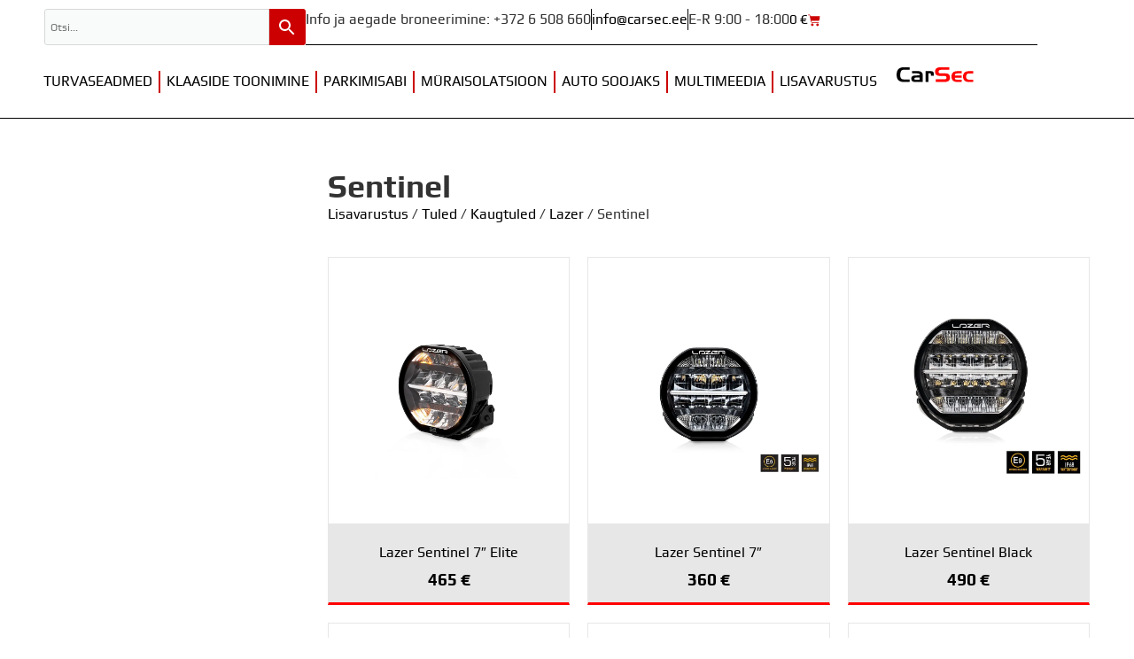

--- FILE ---
content_type: text/html; charset=UTF-8
request_url: https://carsec.ee/tootekategooria/lisavarustus/tuled/kaugtuled/lazer/sentinel/
body_size: 21214
content:
<!doctype html>
<html lang="et" prefix="og: https://ogp.me/ns#">
<head>
	<meta charset="UTF-8">
	<meta name="viewport" content="width=device-width, initial-scale=1">
	<link rel="profile" href="https://gmpg.org/xfn/11">
	
<!-- Search Engine Optimization by Rank Math - https://rankmath.com/ -->
<title>Sentinel - CarSec</title>
<meta name="robots" content="index, follow, max-snippet:-1, max-video-preview:-1, max-image-preview:large"/>
<link rel="canonical" href="https://carsec.ee/tootekategooria/lisavarustus/tuled/kaugtuled/lazer/sentinel/" />
<meta property="og:locale" content="et_EE" />
<meta property="og:type" content="article" />
<meta property="og:title" content="Sentinel - CarSec" />
<meta property="og:url" content="https://carsec.ee/tootekategooria/lisavarustus/tuled/kaugtuled/lazer/sentinel/" />
<meta property="og:site_name" content="CarSec" />
<meta name="twitter:card" content="summary_large_image" />
<meta name="twitter:title" content="Sentinel - CarSec" />
<meta name="twitter:label1" content="Tooted" />
<meta name="twitter:data1" content="8" />
<script type="application/ld+json" class="rank-math-schema">{"@context":"https://schema.org","@graph":[{"@type":"Organization","@id":"https://carsec.ee/#organization","name":"CarSec"},{"@type":"WebSite","@id":"https://carsec.ee/#website","url":"https://carsec.ee","name":"CarSec","publisher":{"@id":"https://carsec.ee/#organization"},"inLanguage":"et"},{"@type":"BreadcrumbList","@id":"https://carsec.ee/tootekategooria/lisavarustus/tuled/kaugtuled/lazer/sentinel/#breadcrumb","itemListElement":[{"@type":"ListItem","position":"1","item":{"@id":"https://carsec.ee","name":"Home"}},{"@type":"ListItem","position":"2","item":{"@id":"https://carsec.ee/tootekategooria/lisavarustus/tuled/kaugtuled/lazer/sentinel/","name":"Sentinel"}}]},{"@type":"CollectionPage","@id":"https://carsec.ee/tootekategooria/lisavarustus/tuled/kaugtuled/lazer/sentinel/#webpage","url":"https://carsec.ee/tootekategooria/lisavarustus/tuled/kaugtuled/lazer/sentinel/","name":"Sentinel - CarSec","isPartOf":{"@id":"https://carsec.ee/#website"},"inLanguage":"et","breadcrumb":{"@id":"https://carsec.ee/tootekategooria/lisavarustus/tuled/kaugtuled/lazer/sentinel/#breadcrumb"}}]}</script>
<!-- /Rank Math WordPress SEO plugin -->

<link rel="alternate" type="application/rss+xml" title="CarSec &raquo; RSS" href="https://carsec.ee/feed/" />
<link rel="alternate" type="application/rss+xml" title="CarSec &raquo; Kommentaaride RSS" href="https://carsec.ee/comments/feed/" />
<link rel="alternate" type="application/rss+xml" title="CarSec &raquo; Sentinel Kategooria uudisevoog" href="https://carsec.ee/tootekategooria/lisavarustus/tuled/kaugtuled/lazer/sentinel/feed/" />
<style id='wp-img-auto-sizes-contain-inline-css'>
img:is([sizes=auto i],[sizes^="auto," i]){contain-intrinsic-size:3000px 1500px}
/*# sourceURL=wp-img-auto-sizes-contain-inline-css */
</style>
<link rel='stylesheet' id='font-awesome-css' href='https://carsec.ee/wp-content/plugins/woocommerce-ajax-filters/berocket/assets/css/font-awesome.min.css?ver=6.9' media='all' />
<style id='font-awesome-inline-css'>
[data-font="FontAwesome"]:before {font-family: 'FontAwesome' !important;content: attr(data-icon) !important;speak: none !important;font-weight: normal !important;font-variant: normal !important;text-transform: none !important;line-height: 1 !important;font-style: normal !important;-webkit-font-smoothing: antialiased !important;-moz-osx-font-smoothing: grayscale !important;}
/*# sourceURL=font-awesome-inline-css */
</style>
<link rel='stylesheet' id='berocket_aapf_widget-style-css' href='https://carsec.ee/wp-content/plugins/woocommerce-ajax-filters/assets/frontend/css/fullmain.min.css?ver=3.1.9.4' media='all' />
<style id='wp-emoji-styles-inline-css'>

	img.wp-smiley, img.emoji {
		display: inline !important;
		border: none !important;
		box-shadow: none !important;
		height: 1em !important;
		width: 1em !important;
		margin: 0 0.07em !important;
		vertical-align: -0.1em !important;
		background: none !important;
		padding: 0 !important;
	}
/*# sourceURL=wp-emoji-styles-inline-css */
</style>
<link rel='stylesheet' id='wp-block-library-css' href='https://carsec.ee/wp-includes/css/dist/block-library/style.min.css?ver=6.9' media='all' />
<style id='global-styles-inline-css'>
:root{--wp--preset--aspect-ratio--square: 1;--wp--preset--aspect-ratio--4-3: 4/3;--wp--preset--aspect-ratio--3-4: 3/4;--wp--preset--aspect-ratio--3-2: 3/2;--wp--preset--aspect-ratio--2-3: 2/3;--wp--preset--aspect-ratio--16-9: 16/9;--wp--preset--aspect-ratio--9-16: 9/16;--wp--preset--color--black: #000000;--wp--preset--color--cyan-bluish-gray: #abb8c3;--wp--preset--color--white: #ffffff;--wp--preset--color--pale-pink: #f78da7;--wp--preset--color--vivid-red: #cf2e2e;--wp--preset--color--luminous-vivid-orange: #ff6900;--wp--preset--color--luminous-vivid-amber: #fcb900;--wp--preset--color--light-green-cyan: #7bdcb5;--wp--preset--color--vivid-green-cyan: #00d084;--wp--preset--color--pale-cyan-blue: #8ed1fc;--wp--preset--color--vivid-cyan-blue: #0693e3;--wp--preset--color--vivid-purple: #9b51e0;--wp--preset--gradient--vivid-cyan-blue-to-vivid-purple: linear-gradient(135deg,rgb(6,147,227) 0%,rgb(155,81,224) 100%);--wp--preset--gradient--light-green-cyan-to-vivid-green-cyan: linear-gradient(135deg,rgb(122,220,180) 0%,rgb(0,208,130) 100%);--wp--preset--gradient--luminous-vivid-amber-to-luminous-vivid-orange: linear-gradient(135deg,rgb(252,185,0) 0%,rgb(255,105,0) 100%);--wp--preset--gradient--luminous-vivid-orange-to-vivid-red: linear-gradient(135deg,rgb(255,105,0) 0%,rgb(207,46,46) 100%);--wp--preset--gradient--very-light-gray-to-cyan-bluish-gray: linear-gradient(135deg,rgb(238,238,238) 0%,rgb(169,184,195) 100%);--wp--preset--gradient--cool-to-warm-spectrum: linear-gradient(135deg,rgb(74,234,220) 0%,rgb(151,120,209) 20%,rgb(207,42,186) 40%,rgb(238,44,130) 60%,rgb(251,105,98) 80%,rgb(254,248,76) 100%);--wp--preset--gradient--blush-light-purple: linear-gradient(135deg,rgb(255,206,236) 0%,rgb(152,150,240) 100%);--wp--preset--gradient--blush-bordeaux: linear-gradient(135deg,rgb(254,205,165) 0%,rgb(254,45,45) 50%,rgb(107,0,62) 100%);--wp--preset--gradient--luminous-dusk: linear-gradient(135deg,rgb(255,203,112) 0%,rgb(199,81,192) 50%,rgb(65,88,208) 100%);--wp--preset--gradient--pale-ocean: linear-gradient(135deg,rgb(255,245,203) 0%,rgb(182,227,212) 50%,rgb(51,167,181) 100%);--wp--preset--gradient--electric-grass: linear-gradient(135deg,rgb(202,248,128) 0%,rgb(113,206,126) 100%);--wp--preset--gradient--midnight: linear-gradient(135deg,rgb(2,3,129) 0%,rgb(40,116,252) 100%);--wp--preset--font-size--small: 13px;--wp--preset--font-size--medium: 20px;--wp--preset--font-size--large: 36px;--wp--preset--font-size--x-large: 42px;--wp--preset--spacing--20: 0.44rem;--wp--preset--spacing--30: 0.67rem;--wp--preset--spacing--40: 1rem;--wp--preset--spacing--50: 1.5rem;--wp--preset--spacing--60: 2.25rem;--wp--preset--spacing--70: 3.38rem;--wp--preset--spacing--80: 5.06rem;--wp--preset--shadow--natural: 6px 6px 9px rgba(0, 0, 0, 0.2);--wp--preset--shadow--deep: 12px 12px 50px rgba(0, 0, 0, 0.4);--wp--preset--shadow--sharp: 6px 6px 0px rgba(0, 0, 0, 0.2);--wp--preset--shadow--outlined: 6px 6px 0px -3px rgb(255, 255, 255), 6px 6px rgb(0, 0, 0);--wp--preset--shadow--crisp: 6px 6px 0px rgb(0, 0, 0);}:root { --wp--style--global--content-size: 800px;--wp--style--global--wide-size: 1200px; }:where(body) { margin: 0; }.wp-site-blocks > .alignleft { float: left; margin-right: 2em; }.wp-site-blocks > .alignright { float: right; margin-left: 2em; }.wp-site-blocks > .aligncenter { justify-content: center; margin-left: auto; margin-right: auto; }:where(.wp-site-blocks) > * { margin-block-start: 24px; margin-block-end: 0; }:where(.wp-site-blocks) > :first-child { margin-block-start: 0; }:where(.wp-site-blocks) > :last-child { margin-block-end: 0; }:root { --wp--style--block-gap: 24px; }:root :where(.is-layout-flow) > :first-child{margin-block-start: 0;}:root :where(.is-layout-flow) > :last-child{margin-block-end: 0;}:root :where(.is-layout-flow) > *{margin-block-start: 24px;margin-block-end: 0;}:root :where(.is-layout-constrained) > :first-child{margin-block-start: 0;}:root :where(.is-layout-constrained) > :last-child{margin-block-end: 0;}:root :where(.is-layout-constrained) > *{margin-block-start: 24px;margin-block-end: 0;}:root :where(.is-layout-flex){gap: 24px;}:root :where(.is-layout-grid){gap: 24px;}.is-layout-flow > .alignleft{float: left;margin-inline-start: 0;margin-inline-end: 2em;}.is-layout-flow > .alignright{float: right;margin-inline-start: 2em;margin-inline-end: 0;}.is-layout-flow > .aligncenter{margin-left: auto !important;margin-right: auto !important;}.is-layout-constrained > .alignleft{float: left;margin-inline-start: 0;margin-inline-end: 2em;}.is-layout-constrained > .alignright{float: right;margin-inline-start: 2em;margin-inline-end: 0;}.is-layout-constrained > .aligncenter{margin-left: auto !important;margin-right: auto !important;}.is-layout-constrained > :where(:not(.alignleft):not(.alignright):not(.alignfull)){max-width: var(--wp--style--global--content-size);margin-left: auto !important;margin-right: auto !important;}.is-layout-constrained > .alignwide{max-width: var(--wp--style--global--wide-size);}body .is-layout-flex{display: flex;}.is-layout-flex{flex-wrap: wrap;align-items: center;}.is-layout-flex > :is(*, div){margin: 0;}body .is-layout-grid{display: grid;}.is-layout-grid > :is(*, div){margin: 0;}body{padding-top: 0px;padding-right: 0px;padding-bottom: 0px;padding-left: 0px;}a:where(:not(.wp-element-button)){text-decoration: underline;}:root :where(.wp-element-button, .wp-block-button__link){background-color: #32373c;border-width: 0;color: #fff;font-family: inherit;font-size: inherit;font-style: inherit;font-weight: inherit;letter-spacing: inherit;line-height: inherit;padding-top: calc(0.667em + 2px);padding-right: calc(1.333em + 2px);padding-bottom: calc(0.667em + 2px);padding-left: calc(1.333em + 2px);text-decoration: none;text-transform: inherit;}.has-black-color{color: var(--wp--preset--color--black) !important;}.has-cyan-bluish-gray-color{color: var(--wp--preset--color--cyan-bluish-gray) !important;}.has-white-color{color: var(--wp--preset--color--white) !important;}.has-pale-pink-color{color: var(--wp--preset--color--pale-pink) !important;}.has-vivid-red-color{color: var(--wp--preset--color--vivid-red) !important;}.has-luminous-vivid-orange-color{color: var(--wp--preset--color--luminous-vivid-orange) !important;}.has-luminous-vivid-amber-color{color: var(--wp--preset--color--luminous-vivid-amber) !important;}.has-light-green-cyan-color{color: var(--wp--preset--color--light-green-cyan) !important;}.has-vivid-green-cyan-color{color: var(--wp--preset--color--vivid-green-cyan) !important;}.has-pale-cyan-blue-color{color: var(--wp--preset--color--pale-cyan-blue) !important;}.has-vivid-cyan-blue-color{color: var(--wp--preset--color--vivid-cyan-blue) !important;}.has-vivid-purple-color{color: var(--wp--preset--color--vivid-purple) !important;}.has-black-background-color{background-color: var(--wp--preset--color--black) !important;}.has-cyan-bluish-gray-background-color{background-color: var(--wp--preset--color--cyan-bluish-gray) !important;}.has-white-background-color{background-color: var(--wp--preset--color--white) !important;}.has-pale-pink-background-color{background-color: var(--wp--preset--color--pale-pink) !important;}.has-vivid-red-background-color{background-color: var(--wp--preset--color--vivid-red) !important;}.has-luminous-vivid-orange-background-color{background-color: var(--wp--preset--color--luminous-vivid-orange) !important;}.has-luminous-vivid-amber-background-color{background-color: var(--wp--preset--color--luminous-vivid-amber) !important;}.has-light-green-cyan-background-color{background-color: var(--wp--preset--color--light-green-cyan) !important;}.has-vivid-green-cyan-background-color{background-color: var(--wp--preset--color--vivid-green-cyan) !important;}.has-pale-cyan-blue-background-color{background-color: var(--wp--preset--color--pale-cyan-blue) !important;}.has-vivid-cyan-blue-background-color{background-color: var(--wp--preset--color--vivid-cyan-blue) !important;}.has-vivid-purple-background-color{background-color: var(--wp--preset--color--vivid-purple) !important;}.has-black-border-color{border-color: var(--wp--preset--color--black) !important;}.has-cyan-bluish-gray-border-color{border-color: var(--wp--preset--color--cyan-bluish-gray) !important;}.has-white-border-color{border-color: var(--wp--preset--color--white) !important;}.has-pale-pink-border-color{border-color: var(--wp--preset--color--pale-pink) !important;}.has-vivid-red-border-color{border-color: var(--wp--preset--color--vivid-red) !important;}.has-luminous-vivid-orange-border-color{border-color: var(--wp--preset--color--luminous-vivid-orange) !important;}.has-luminous-vivid-amber-border-color{border-color: var(--wp--preset--color--luminous-vivid-amber) !important;}.has-light-green-cyan-border-color{border-color: var(--wp--preset--color--light-green-cyan) !important;}.has-vivid-green-cyan-border-color{border-color: var(--wp--preset--color--vivid-green-cyan) !important;}.has-pale-cyan-blue-border-color{border-color: var(--wp--preset--color--pale-cyan-blue) !important;}.has-vivid-cyan-blue-border-color{border-color: var(--wp--preset--color--vivid-cyan-blue) !important;}.has-vivid-purple-border-color{border-color: var(--wp--preset--color--vivid-purple) !important;}.has-vivid-cyan-blue-to-vivid-purple-gradient-background{background: var(--wp--preset--gradient--vivid-cyan-blue-to-vivid-purple) !important;}.has-light-green-cyan-to-vivid-green-cyan-gradient-background{background: var(--wp--preset--gradient--light-green-cyan-to-vivid-green-cyan) !important;}.has-luminous-vivid-amber-to-luminous-vivid-orange-gradient-background{background: var(--wp--preset--gradient--luminous-vivid-amber-to-luminous-vivid-orange) !important;}.has-luminous-vivid-orange-to-vivid-red-gradient-background{background: var(--wp--preset--gradient--luminous-vivid-orange-to-vivid-red) !important;}.has-very-light-gray-to-cyan-bluish-gray-gradient-background{background: var(--wp--preset--gradient--very-light-gray-to-cyan-bluish-gray) !important;}.has-cool-to-warm-spectrum-gradient-background{background: var(--wp--preset--gradient--cool-to-warm-spectrum) !important;}.has-blush-light-purple-gradient-background{background: var(--wp--preset--gradient--blush-light-purple) !important;}.has-blush-bordeaux-gradient-background{background: var(--wp--preset--gradient--blush-bordeaux) !important;}.has-luminous-dusk-gradient-background{background: var(--wp--preset--gradient--luminous-dusk) !important;}.has-pale-ocean-gradient-background{background: var(--wp--preset--gradient--pale-ocean) !important;}.has-electric-grass-gradient-background{background: var(--wp--preset--gradient--electric-grass) !important;}.has-midnight-gradient-background{background: var(--wp--preset--gradient--midnight) !important;}.has-small-font-size{font-size: var(--wp--preset--font-size--small) !important;}.has-medium-font-size{font-size: var(--wp--preset--font-size--medium) !important;}.has-large-font-size{font-size: var(--wp--preset--font-size--large) !important;}.has-x-large-font-size{font-size: var(--wp--preset--font-size--x-large) !important;}
:root :where(.wp-block-pullquote){font-size: 1.5em;line-height: 1.6;}
/*# sourceURL=global-styles-inline-css */
</style>
<link rel='stylesheet' id='wpa-css-css' href='https://carsec.ee/wp-content/plugins/honeypot/includes/css/wpa.css?ver=2.3.04' media='all' />
<link rel='stylesheet' id='woocommerce-layout-css' href='https://carsec.ee/wp-content/plugins/woocommerce/assets/css/woocommerce-layout.css?ver=10.3.6' media='all' />
<link rel='stylesheet' id='woocommerce-smallscreen-css' href='https://carsec.ee/wp-content/plugins/woocommerce/assets/css/woocommerce-smallscreen.css?ver=10.3.6' media='only screen and (max-width: 768px)' />
<link rel='stylesheet' id='woocommerce-general-css' href='https://carsec.ee/wp-content/plugins/woocommerce/assets/css/woocommerce.css?ver=10.3.6' media='all' />
<style id='woocommerce-inline-inline-css'>
.woocommerce form .form-row .required { visibility: visible; }
/*# sourceURL=woocommerce-inline-inline-css */
</style>
<link rel='stylesheet' id='aws-style-css' href='https://carsec.ee/wp-content/plugins/advanced-woo-search/assets/css/common.min.css?ver=3.49' media='all' />
<link rel='stylesheet' id='brands-styles-css' href='https://carsec.ee/wp-content/plugins/woocommerce/assets/css/brands.css?ver=10.3.6' media='all' />
<link rel='stylesheet' id='hello-elementor-css' href='https://carsec.ee/wp-content/themes/hello-elementor/assets/css/reset.css?ver=3.4.5' media='all' />
<link rel='stylesheet' id='hello-elementor-theme-style-css' href='https://carsec.ee/wp-content/themes/hello-elementor/assets/css/theme.css?ver=3.4.5' media='all' />
<link rel='stylesheet' id='hello-elementor-header-footer-css' href='https://carsec.ee/wp-content/themes/hello-elementor/assets/css/header-footer.css?ver=3.4.5' media='all' />
<link rel='stylesheet' id='elementor-frontend-css' href='https://carsec.ee/wp-content/uploads/elementor/css/custom-frontend.min.css?ver=1767865413' media='all' />
<link rel='stylesheet' id='widget-icon-list-css' href='https://carsec.ee/wp-content/uploads/elementor/css/custom-widget-icon-list.min.css?ver=1767865413' media='all' />
<link rel='stylesheet' id='widget-woocommerce-menu-cart-css' href='https://carsec.ee/wp-content/uploads/elementor/css/custom-pro-widget-woocommerce-menu-cart.min.css?ver=1767865413' media='all' />
<link rel='stylesheet' id='widget-nav-menu-css' href='https://carsec.ee/wp-content/uploads/elementor/css/custom-pro-widget-nav-menu.min.css?ver=1767865413' media='all' />
<link rel='stylesheet' id='widget-image-css' href='https://carsec.ee/wp-content/plugins/elementor/assets/css/widget-image.min.css?ver=3.33.3' media='all' />
<link rel='stylesheet' id='e-sticky-css' href='https://carsec.ee/wp-content/plugins/elementor-pro/assets/css/modules/sticky.min.css?ver=3.33.2' media='all' />
<link rel='stylesheet' id='widget-heading-css' href='https://carsec.ee/wp-content/plugins/elementor/assets/css/widget-heading.min.css?ver=3.33.3' media='all' />
<link rel='stylesheet' id='widget-woocommerce-products-css' href='https://carsec.ee/wp-content/plugins/elementor-pro/assets/css/widget-woocommerce-products.min.css?ver=3.33.2' media='all' />
<link rel='stylesheet' id='elementor-post-12674-css' href='https://carsec.ee/wp-content/uploads/elementor/css/post-12674.css?ver=1767865413' media='all' />
<link rel='stylesheet' id='elementor-post-12703-css' href='https://carsec.ee/wp-content/uploads/elementor/css/post-12703.css?ver=1767865413' media='all' />
<link rel='stylesheet' id='elementor-post-12870-css' href='https://carsec.ee/wp-content/uploads/elementor/css/post-12870.css?ver=1767865413' media='all' />
<link rel='stylesheet' id='elementor-post-12799-css' href='https://carsec.ee/wp-content/uploads/elementor/css/post-12799.css?ver=1767865413' media='all' />
<link rel='stylesheet' id='e-woocommerce-notices-css' href='https://carsec.ee/wp-content/plugins/elementor-pro/assets/css/woocommerce-notices.min.css?ver=3.33.2' media='all' />
<link rel='stylesheet' id='yith_wapo_front-css' href='https://carsec.ee/wp-content/plugins/yith-woocommerce-product-add-ons/assets/css/front.css?ver=4.26.0' media='all' />
<style id='yith_wapo_front-inline-css'>
:root{--yith-wapo-required-option-color:#AF2323;--yith-wapo-checkbox-style:50%;--yith-wapo-color-swatch-style:2px;--yith-wapo-label-font-size:16px;--yith-wapo-description-font-size:12px;--yith-wapo-color-swatch-size:40px;--yith-wapo-block-padding:0px 0px 0px 0px ;--yith-wapo-block-background-color:#ffffff;--yith-wapo-accent-color-color:#03bfac;--yith-wapo-form-border-color-color:#7a7a7a;--yith-wapo-price-box-colors-text:#474747;--yith-wapo-price-box-colors-background:#ffffff;--yith-wapo-uploads-file-colors-background:#f3f3f3;--yith-wapo-uploads-file-colors-border:#c4c4c4;--yith-wapo-tooltip-colors-text:#ffffff;--yith-wapo-tooltip-colors-background:#03bfac;}
/*# sourceURL=yith_wapo_front-inline-css */
</style>
<link rel='stylesheet' id='dashicons-css' href='https://carsec.ee/wp-includes/css/dashicons.min.css?ver=6.9' media='all' />
<style id='dashicons-inline-css'>
[data-font="Dashicons"]:before {font-family: 'Dashicons' !important;content: attr(data-icon) !important;speak: none !important;font-weight: normal !important;font-variant: normal !important;text-transform: none !important;line-height: 1 !important;font-style: normal !important;-webkit-font-smoothing: antialiased !important;-moz-osx-font-smoothing: grayscale !important;}
/*# sourceURL=dashicons-inline-css */
</style>
<link rel='stylesheet' id='yith-plugin-fw-icon-font-css' href='https://carsec.ee/wp-content/plugins/yith-woocommerce-product-add-ons/plugin-fw/assets/css/yith-icon.css?ver=4.7.7' media='all' />
<link rel='stylesheet' id='hello-elementor-child-style-css' href='https://carsec.ee/wp-content/themes/hello-theme-child-master/style.css?ver=2.0.0' media='all' />
<link rel='stylesheet' id='ekit-widget-styles-css' href='https://carsec.ee/wp-content/plugins/elementskit-lite/widgets/init/assets/css/widget-styles.css?ver=3.7.7' media='all' />
<link rel='stylesheet' id='ekit-responsive-css' href='https://carsec.ee/wp-content/plugins/elementskit-lite/widgets/init/assets/css/responsive.css?ver=3.7.7' media='all' />
<script type="text/template" id="tmpl-variation-template">
	<div class="woocommerce-variation-description">{{{ data.variation.variation_description }}}</div>
	<div class="woocommerce-variation-price">{{{ data.variation.price_html }}}</div>
	<div class="woocommerce-variation-availability">{{{ data.variation.availability_html }}}</div>
</script>
<script type="text/template" id="tmpl-unavailable-variation-template">
	<p role="alert">Vabandame, see toode ei ole saadaval. Palun proovi teistsugust kombinatsiooni.</p>
</script>
<script src="https://carsec.ee/wp-includes/js/jquery/jquery.min.js?ver=3.7.1" id="jquery-core-js"></script>
<script src="https://carsec.ee/wp-includes/js/jquery/jquery-migrate.min.js?ver=3.4.1" id="jquery-migrate-js"></script>
<script src="https://carsec.ee/wp-content/plugins/woocommerce/assets/js/jquery-blockui/jquery.blockUI.min.js?ver=2.7.0-wc.10.3.6" id="wc-jquery-blockui-js" data-wp-strategy="defer"></script>
<script id="wc-add-to-cart-js-extra">
var wc_add_to_cart_params = {"ajax_url":"/wp-admin/admin-ajax.php","wc_ajax_url":"/?wc-ajax=%%endpoint%%","i18n_view_cart":"Vaata ostukorvi","cart_url":"https://carsec.ee","is_cart":"","cart_redirect_after_add":"no"};
//# sourceURL=wc-add-to-cart-js-extra
</script>
<script src="https://carsec.ee/wp-content/plugins/woocommerce/assets/js/frontend/add-to-cart.min.js?ver=10.3.6" id="wc-add-to-cart-js" defer data-wp-strategy="defer"></script>
<script src="https://carsec.ee/wp-content/plugins/woocommerce/assets/js/js-cookie/js.cookie.min.js?ver=2.1.4-wc.10.3.6" id="wc-js-cookie-js" defer data-wp-strategy="defer"></script>
<script id="woocommerce-js-extra">
var woocommerce_params = {"ajax_url":"/wp-admin/admin-ajax.php","wc_ajax_url":"/?wc-ajax=%%endpoint%%","i18n_password_show":"Show password","i18n_password_hide":"Hide password"};
//# sourceURL=woocommerce-js-extra
</script>
<script src="https://carsec.ee/wp-content/plugins/woocommerce/assets/js/frontend/woocommerce.min.js?ver=10.3.6" id="woocommerce-js" defer data-wp-strategy="defer"></script>
<script src="https://carsec.ee/wp-includes/js/underscore.min.js?ver=1.13.7" id="underscore-js"></script>
<script id="wp-util-js-extra">
var _wpUtilSettings = {"ajax":{"url":"/wp-admin/admin-ajax.php"}};
//# sourceURL=wp-util-js-extra
</script>
<script src="https://carsec.ee/wp-includes/js/wp-util.min.js?ver=6.9" id="wp-util-js"></script>
<link rel="https://api.w.org/" href="https://carsec.ee/wp-json/" /><link rel="alternate" title="JSON" type="application/json" href="https://carsec.ee/wp-json/wp/v2/product_cat/51" /><link rel="EditURI" type="application/rsd+xml" title="RSD" href="https://carsec.ee/xmlrpc.php?rsd" />
<meta name="generator" content="WordPress 6.9" />
<style></style>    <style>
        body:not(.elementor-editor-active) .elementor.elementor [class*="custom-field-is-empty"],
        body:not(.elementor-editor-active) .elementor.elementor [id^="custom-field-is-empty"],
		body:not(.elementor-editor-active) .elementor.elementor .custom-field-is-empty {
            display: none;
        }
    </style>
    	<noscript><style>.woocommerce-product-gallery{ opacity: 1 !important; }</style></noscript>
	<meta name="google-site-verification" content="bBGbUN4OQD3ySZWo2CE9CoGcJ_p5GCXR7r_fODtkzpc" />
<!-- Google tag (gtag.js) -->
<script async src="https://www.googletagmanager.com/gtag/js?id=G-HYSNJ9PC56"></script>
<script>
  window.dataLayer = window.dataLayer || [];
  function gtag(){dataLayer.push(arguments);}
  gtag('js', new Date());

  gtag('config', 'G-HYSNJ9PC56');
</script>

			<style>
				.e-con.e-parent:nth-of-type(n+4):not(.e-lazyloaded):not(.e-no-lazyload),
				.e-con.e-parent:nth-of-type(n+4):not(.e-lazyloaded):not(.e-no-lazyload) * {
					background-image: none !important;
				}
				@media screen and (max-height: 1024px) {
					.e-con.e-parent:nth-of-type(n+3):not(.e-lazyloaded):not(.e-no-lazyload),
					.e-con.e-parent:nth-of-type(n+3):not(.e-lazyloaded):not(.e-no-lazyload) * {
						background-image: none !important;
					}
				}
				@media screen and (max-height: 640px) {
					.e-con.e-parent:nth-of-type(n+2):not(.e-lazyloaded):not(.e-no-lazyload),
					.e-con.e-parent:nth-of-type(n+2):not(.e-lazyloaded):not(.e-no-lazyload) * {
						background-image: none !important;
					}
				}
			</style>
			<link rel="icon" href="https://carsec.ee/wp-content/uploads/2024/06/carsec-icon-2.svg" sizes="32x32" />
<link rel="icon" href="https://carsec.ee/wp-content/uploads/2024/06/carsec-icon-2.svg" sizes="192x192" />
<link rel="apple-touch-icon" href="https://carsec.ee/wp-content/uploads/2024/06/carsec-icon-2.svg" />
<meta name="msapplication-TileImage" content="https://carsec.ee/wp-content/uploads/2024/06/carsec-icon-2.svg" />
<meta name="generator" content="WP Rocket 3.20.2" data-wpr-features="wpr_desktop" /></head>
<body class="archive tax-product_cat term-sentinel term-51 wp-custom-logo wp-embed-responsive wp-theme-hello-elementor wp-child-theme-hello-theme-child-master theme-hello-elementor woocommerce woocommerce-page woocommerce-no-js hello-elementor-default e-wc-error-notice e-wc-message-notice e-wc-info-notice elementor-page-12799 elementor-default elementor-template-full-width elementor-kit-12674">


<a class="skip-link screen-reader-text" href="#content">Liigu sisu juurde</a>

		<header data-rocket-location-hash="85260edf77fe9da35aab532fa8f83160" data-elementor-type="header" data-elementor-id="12703" class="elementor elementor-12703 elementor-location-header" data-elementor-post-type="elementor_library">
			<div class="elementor-element elementor-element-0f11318 elementor-hidden-tablet elementor-hidden-mobile elementor-hidden-mobile_extra e-flex e-con-boxed e-con e-parent" data-id="0f11318" data-element_type="container" data-settings="{&quot;background_background&quot;:&quot;classic&quot;}">
					<div data-rocket-location-hash="da3b654b339ed49f0234db69a353a170" class="e-con-inner">
		<div class="elementor-element elementor-element-2ddb109 e-con-full e-flex e-con e-child" data-id="2ddb109" data-element_type="container">
				<div class="elementor-element elementor-element-eed7aac elementor-widget elementor-widget-aws" data-id="eed7aac" data-element_type="widget" data-widget_type="aws.default">
				<div class="elementor-widget-container">
					<div class="aws-container" data-url="/?wc-ajax=aws_action" data-siteurl="https://carsec.ee" data-lang="" data-show-loader="true" data-show-more="true" data-show-page="true" data-ajax-search="true" data-show-clear="true" data-mobile-screen="true" data-use-analytics="false" data-min-chars="1" data-buttons-order="2" data-timeout="300" data-is-mobile="false" data-page-id="51" data-tax="product_cat" ><form class="aws-search-form" action="https://carsec.ee/" method="get" role="search" ><div class="aws-wrapper"><label class="aws-search-label" for="69734041eb464">Otsi...</label><input type="search" name="s" id="69734041eb464" value="" class="aws-search-field" placeholder="Otsi..." autocomplete="off" /><input type="hidden" name="post_type" value="product"><input type="hidden" name="type_aws" value="true"><div class="aws-search-clear"><span>×</span></div><div class="aws-loader"></div></div><div class="aws-search-btn aws-form-btn"><span class="aws-search-btn_icon"><svg focusable="false" xmlns="http://www.w3.org/2000/svg" viewBox="0 0 24 24" width="24px"><path d="M15.5 14h-.79l-.28-.27C15.41 12.59 16 11.11 16 9.5 16 5.91 13.09 3 9.5 3S3 5.91 3 9.5 5.91 16 9.5 16c1.61 0 3.09-.59 4.23-1.57l.27.28v.79l5 4.99L20.49 19l-4.99-5zm-6 0C7.01 14 5 11.99 5 9.5S7.01 5 9.5 5 14 7.01 14 9.5 11.99 14 9.5 14z"></path></svg></span></div></form></div>				</div>
				</div>
		<div class="elementor-element elementor-element-8d84af3 e-con-full e-flex e-con e-child" data-id="8d84af3" data-element_type="container">
				<div class="elementor-element elementor-element-eb1dfac elementor-icon-list--layout-inline elementor-align-center elementor-list-item-link-full_width elementor-widget elementor-widget-icon-list" data-id="eb1dfac" data-element_type="widget" data-widget_type="icon-list.default">
				<div class="elementor-widget-container">
							<ul class="elementor-icon-list-items elementor-inline-items">
							<li class="elementor-icon-list-item elementor-inline-item">
										<span class="elementor-icon-list-text">Info ja aegade broneerimine: +372 6 508 660</span>
									</li>
								<li class="elementor-icon-list-item elementor-inline-item">
											<a href="mailto:info@carsec.ee">

											<span class="elementor-icon-list-text">info@carsec.ee</span>
											</a>
									</li>
								<li class="elementor-icon-list-item elementor-inline-item">
										<span class="elementor-icon-list-text">E-R 9:00 - 18:00</span>
									</li>
						</ul>
						</div>
				</div>
				<div class="elementor-element elementor-element-99781ca toggle-icon--cart-solid elementor-menu-cart--empty-indicator-hide remove-item-position--middle elementor-menu-cart--items-indicator-bubble elementor-menu-cart--show-subtotal-yes elementor-menu-cart--cart-type-side-cart elementor-menu-cart--show-remove-button-yes elementor-widget elementor-widget-woocommerce-menu-cart" data-id="99781ca" data-element_type="widget" data-settings="{&quot;cart_type&quot;:&quot;side-cart&quot;,&quot;open_cart&quot;:&quot;click&quot;,&quot;automatically_open_cart&quot;:&quot;no&quot;}" data-widget_type="woocommerce-menu-cart.default">
				<div class="elementor-widget-container">
							<div class="elementor-menu-cart__wrapper">
							<div class="elementor-menu-cart__toggle_wrapper">
					<div class="elementor-menu-cart__container elementor-lightbox" aria-hidden="true">
						<div class="elementor-menu-cart__main" aria-hidden="true">
									<div class="elementor-menu-cart__close-button">
					</div>
									<div class="widget_shopping_cart_content">
															</div>
						</div>
					</div>
							<div class="elementor-menu-cart__toggle elementor-button-wrapper">
			<a id="elementor-menu-cart__toggle_button" href="#" class="elementor-menu-cart__toggle_button elementor-button elementor-size-sm" aria-expanded="false">
				<span class="elementor-button-text"><span class="woocommerce-Price-amount amount"><bdi>0&nbsp;<span class="woocommerce-Price-currencySymbol">&euro;</span></bdi></span></span>
				<span class="elementor-button-icon">
					<span class="elementor-button-icon-qty" data-counter="0">0</span>
					<svg class="e-font-icon-svg e-eicon-cart-solid" viewBox="0 0 1000 1000" xmlns="http://www.w3.org/2000/svg"><path d="M188 167H938C943 167 949 169 953 174 957 178 959 184 958 190L926 450C919 502 875 542 823 542H263L271 583C281 631 324 667 373 667H854C866 667 875 676 875 687S866 708 854 708H373C304 708 244 659 230 591L129 83H21C9 83 0 74 0 62S9 42 21 42H146C156 42 164 49 166 58L188 167ZM771 750C828 750 875 797 875 854S828 958 771 958 667 912 667 854 713 750 771 750ZM354 750C412 750 458 797 458 854S412 958 354 958 250 912 250 854 297 750 354 750Z"></path></svg>					<span class="elementor-screen-only">Cart</span>
				</span>
			</a>
		</div>
						</div>
					</div> <!-- close elementor-menu-cart__wrapper -->
						</div>
				</div>
				</div>
				</div>
		<div class="elementor-element elementor-element-aa5b9a7 e-con-full e-flex e-con e-child" data-id="aa5b9a7" data-element_type="container">
				<div class="elementor-element elementor-element-7687f9d elementor-nav-menu__align-start elementor-nav-menu--stretch elementor-nav-menu--dropdown-tablet elementor-nav-menu__text-align-aside elementor-nav-menu--toggle elementor-nav-menu--burger elementor-widget elementor-widget-nav-menu" data-id="7687f9d" data-element_type="widget" data-settings="{&quot;submenu_icon&quot;:{&quot;value&quot;:&quot;&lt;i aria-hidden=\&quot;true\&quot; class=\&quot;\&quot;&gt;&lt;\/i&gt;&quot;,&quot;library&quot;:&quot;&quot;},&quot;full_width&quot;:&quot;stretch&quot;,&quot;layout&quot;:&quot;horizontal&quot;,&quot;toggle&quot;:&quot;burger&quot;}" data-widget_type="nav-menu.default">
				<div class="elementor-widget-container">
								<nav aria-label="Menu" class="elementor-nav-menu--main elementor-nav-menu__container elementor-nav-menu--layout-horizontal e--pointer-background e--animation-fade">
				<ul id="menu-1-7687f9d" class="elementor-nav-menu"><li class="menu-item menu-item-type-taxonomy menu-item-object-product_cat menu-item-has-children menu-item-12743"><a href="https://carsec.ee/tootekategooria/turvaseadmed/" class="elementor-item">Turvaseadmed</a>
<ul class="sub-menu elementor-nav-menu--dropdown">
	<li class="menu-item menu-item-type-taxonomy menu-item-object-product_cat menu-item-12757"><a href="https://carsec.ee/tootekategooria/turvaseadmed/auto-alarmid/" class="elementor-sub-item">Autoalarmid</a></li>
	<li class="menu-item menu-item-type-taxonomy menu-item-object-product_cat menu-item-57139"><a href="https://carsec.ee/tootekategooria/turvaseadmed/matkaauto-alarmid/" class="elementor-sub-item">Matkaauto alarmid</a></li>
	<li class="menu-item menu-item-type-taxonomy menu-item-object-product_cat menu-item-12759"><a href="https://carsec.ee/tootekategooria/turvaseadmed/mootorratta-alarmid/" class="elementor-sub-item">Motoalarmid</a></li>
	<li class="menu-item menu-item-type-taxonomy menu-item-object-product_cat menu-item-57149"><a href="https://carsec.ee/tootekategooria/turvaseadmed/alarmide-lisad/" class="elementor-sub-item">Alarmide lisad</a></li>
	<li class="menu-item menu-item-type-taxonomy menu-item-object-product_cat menu-item-12758"><a href="https://carsec.ee/tootekategooria/turvaseadmed/immobilaiserid/" class="elementor-sub-item">Immobilaiserid</a></li>
	<li class="menu-item menu-item-type-taxonomy menu-item-object-product_cat menu-item-12783"><a href="https://carsec.ee/tootekategooria/turvaseadmed/jalgimisseadmed/" class="elementor-sub-item">Jälgimisseadmed</a></li>
	<li class="menu-item menu-item-type-taxonomy menu-item-object-product_cat menu-item-12760"><a href="https://carsec.ee/tootekategooria/turvaseadmed/kesklukk/" class="elementor-sub-item">Kesklukk</a></li>
</ul>
</li>
<li class="menu-item menu-item-type-taxonomy menu-item-object-product_cat menu-item-has-children menu-item-12751"><a href="https://carsec.ee/tootekategooria/klaaside-toonimine/" class="elementor-item">Klaaside toonimine</a>
<ul class="sub-menu elementor-nav-menu--dropdown">
	<li class="menu-item menu-item-type-taxonomy menu-item-object-product_cat menu-item-12762"><a href="https://carsec.ee/tootekategooria/klaaside-toonimine/autod-klaaside-toonimine/" class="elementor-sub-item">Sõidukite toonimine</a></li>
	<li class="menu-item menu-item-type-taxonomy menu-item-object-product_cat menu-item-12763"><a href="https://carsec.ee/tootekategooria/klaaside-toonimine/rasketehnika/" class="elementor-sub-item">Rasketehnika toonimine</a></li>
	<li class="menu-item menu-item-type-taxonomy menu-item-object-product_cat menu-item-12764"><a href="https://carsec.ee/tootekategooria/klaaside-toonimine/hooned-klaaside-toonimine/" class="elementor-sub-item">Hoonete kiletamine</a></li>
</ul>
</li>
<li class="menu-item menu-item-type-taxonomy menu-item-object-product_cat menu-item-has-children menu-item-12752"><a href="https://carsec.ee/tootekategooria/parkimisabid/" class="elementor-item">Parkimisabi</a>
<ul class="sub-menu elementor-nav-menu--dropdown">
	<li class="menu-item menu-item-type-taxonomy menu-item-object-product_cat menu-item-25723"><a href="https://carsec.ee/tootekategooria/parkimisabid/parkimisandurid-2/" class="elementor-sub-item">Parkimisandurid</a></li>
	<li class="menu-item menu-item-type-taxonomy menu-item-object-product_cat menu-item-25760"><a href="https://carsec.ee/tootekategooria/parkimisabid/kaamerad/" class="elementor-sub-item">Kaamerad</a></li>
	<li class="menu-item menu-item-type-taxonomy menu-item-object-product_cat menu-item-25766"><a href="https://carsec.ee/tootekategooria/parkimisabid/monitorid-kaamerale/" class="elementor-sub-item">Monitorid kaamerale</a></li>
	<li class="menu-item menu-item-type-taxonomy menu-item-object-product_cat menu-item-25769"><a href="https://carsec.ee/tootekategooria/parkimisabid/auto-ekraanile/" class="elementor-sub-item">Auto ekraanile</a></li>
</ul>
</li>
<li class="menu-item menu-item-type-taxonomy menu-item-object-product_cat menu-item-has-children menu-item-12753"><a href="https://carsec.ee/tootekategooria/muraisolatsioon/" class="elementor-item">Müraisolatsioon</a>
<ul class="sub-menu elementor-nav-menu--dropdown">
	<li class="menu-item menu-item-type-taxonomy menu-item-object-product_cat menu-item-25775"><a href="https://carsec.ee/tootekategooria/muraisolatsioon/paketid/" class="elementor-sub-item">Paketid</a></li>
	<li class="menu-item menu-item-type-taxonomy menu-item-object-product_cat menu-item-25781"><a href="https://carsec.ee/tootekategooria/muraisolatsioon/isolatsioonimaterjalid/" class="elementor-sub-item">Materjalid</a></li>
</ul>
</li>
<li class="menu-item menu-item-type-taxonomy menu-item-object-product_cat menu-item-has-children menu-item-12754"><a href="https://carsec.ee/tootekategooria/auto-soojaks/" class="elementor-item">Auto soojaks</a>
<ul class="sub-menu elementor-nav-menu--dropdown">
	<li class="menu-item menu-item-type-taxonomy menu-item-object-product_cat menu-item-25992"><a href="https://carsec.ee/tootekategooria/auto-soojaks/elektriga/" class="elementor-sub-item">Elektriline eelsoojendi</a></li>
	<li class="menu-item menu-item-type-taxonomy menu-item-object-product_cat menu-item-26044"><a href="https://carsec.ee/tootekategooria/auto-soojaks/webasto/" class="elementor-sub-item">Webasto</a></li>
	<li class="menu-item menu-item-type-taxonomy menu-item-object-product_cat menu-item-26089"><a href="https://carsec.ee/tootekategooria/auto-soojaks/distantskaivitus-turvaseadmed/" class="elementor-sub-item">Distantskäivitus</a></li>
	<li class="menu-item menu-item-type-taxonomy menu-item-object-product_cat menu-item-26135"><a href="https://carsec.ee/tootekategooria/auto-soojaks/istmesoojendus/" class="elementor-sub-item">Istmesoojendus</a></li>
</ul>
</li>
<li class="menu-item menu-item-type-taxonomy menu-item-object-product_cat menu-item-has-children menu-item-12755"><a href="https://carsec.ee/tootekategooria/multimeedia/" class="elementor-item">Multimeedia</a>
<ul class="sub-menu elementor-nav-menu--dropdown">
	<li class="menu-item menu-item-type-taxonomy menu-item-object-product_cat menu-item-26203"><a href="https://carsec.ee/tootekategooria/multimeedia/autoraadiod/" class="elementor-sub-item">Autoraadiod</a></li>
	<li class="menu-item menu-item-type-taxonomy menu-item-object-product_cat menu-item-26237"><a href="https://carsec.ee/tootekategooria/multimeedia/heliseadmed/" class="elementor-sub-item">Heliseadmed</a></li>
	<li class="menu-item menu-item-type-taxonomy menu-item-object-product_cat menu-item-26286"><a href="https://carsec.ee/tootekategooria/multimeedia/monitorid/" class="elementor-sub-item">Monitorid</a></li>
	<li class="menu-item menu-item-type-taxonomy menu-item-object-product_cat menu-item-26354"><a href="https://carsec.ee/tootekategooria/multimeedia/digi-tv/" class="elementor-sub-item">Digi-TV</a></li>
	<li class="menu-item menu-item-type-taxonomy menu-item-object-product_cat menu-item-26410"><a href="https://carsec.ee/tootekategooria/multimeedia/pilt-auto-ekraanil/" class="elementor-sub-item">Pilt auto ekraanil</a></li>
	<li class="menu-item menu-item-type-taxonomy menu-item-object-product_cat menu-item-26467"><a href="https://carsec.ee/tootekategooria/multimeedia/helisisend/" class="elementor-sub-item">Helisisend</a></li>
</ul>
</li>
<li class="menu-item menu-item-type-taxonomy menu-item-object-product_cat current-product_cat-ancestor menu-item-has-children menu-item-12756"><a href="https://carsec.ee/tootekategooria/lisavarustus/" class="elementor-item">Lisavarustus</a>
<ul class="sub-menu elementor-nav-menu--dropdown">
	<li class="menu-item menu-item-type-taxonomy menu-item-object-product_cat menu-item-26568"><a href="https://carsec.ee/tootekategooria/lisavarustus/handsfree/" class="elementor-sub-item">Handsfree</a></li>
	<li class="menu-item menu-item-type-taxonomy menu-item-object-product_cat menu-item-26668"><a href="https://carsec.ee/tootekategooria/lisavarustus/tarbesoidukid/" class="elementor-sub-item">Tarbesõidukid</a></li>
	<li class="menu-item menu-item-type-taxonomy menu-item-object-product_cat menu-item-26837"><a href="https://carsec.ee/tootekategooria/lisavarustus/pardakaamera/" class="elementor-sub-item">Pardakaamera</a></li>
	<li class="menu-item menu-item-type-taxonomy menu-item-object-product_cat menu-item-26881"><a href="https://carsec.ee/tootekategooria/lisavarustus/pusikiirushoidik/" class="elementor-sub-item">Püsikiirushoidik</a></li>
	<li class="menu-item menu-item-type-taxonomy menu-item-object-product_cat current-product_cat-ancestor menu-item-56075"><a href="https://carsec.ee/tootekategooria/lisavarustus/tuled/" class="elementor-sub-item">Tuled</a></li>
	<li class="menu-item menu-item-type-taxonomy menu-item-object-product_cat menu-item-26998"><a href="https://carsec.ee/tootekategooria/lisavarustus/moodulid/" class="elementor-sub-item">Moodulid</a></li>
</ul>
</li>
</ul>			</nav>
					<div class="elementor-menu-toggle" role="button" tabindex="0" aria-label="Menu Toggle" aria-expanded="false">
			<svg aria-hidden="true" role="presentation" class="elementor-menu-toggle__icon--open e-font-icon-svg e-eicon-menu-bar" viewBox="0 0 1000 1000" xmlns="http://www.w3.org/2000/svg"><path d="M104 333H896C929 333 958 304 958 271S929 208 896 208H104C71 208 42 237 42 271S71 333 104 333ZM104 583H896C929 583 958 554 958 521S929 458 896 458H104C71 458 42 487 42 521S71 583 104 583ZM104 833H896C929 833 958 804 958 771S929 708 896 708H104C71 708 42 737 42 771S71 833 104 833Z"></path></svg><svg aria-hidden="true" role="presentation" class="elementor-menu-toggle__icon--close e-font-icon-svg e-eicon-close" viewBox="0 0 1000 1000" xmlns="http://www.w3.org/2000/svg"><path d="M742 167L500 408 258 167C246 154 233 150 217 150 196 150 179 158 167 167 154 179 150 196 150 212 150 229 154 242 171 254L408 500 167 742C138 771 138 800 167 829 196 858 225 858 254 829L496 587 738 829C750 842 767 846 783 846 800 846 817 842 829 829 842 817 846 804 846 783 846 767 842 750 829 737L588 500 833 258C863 229 863 200 833 171 804 137 775 137 742 167Z"></path></svg>		</div>
					<nav class="elementor-nav-menu--dropdown elementor-nav-menu__container" aria-hidden="true">
				<ul id="menu-2-7687f9d" class="elementor-nav-menu"><li class="menu-item menu-item-type-taxonomy menu-item-object-product_cat menu-item-has-children menu-item-12743"><a href="https://carsec.ee/tootekategooria/turvaseadmed/" class="elementor-item" tabindex="-1">Turvaseadmed</a>
<ul class="sub-menu elementor-nav-menu--dropdown">
	<li class="menu-item menu-item-type-taxonomy menu-item-object-product_cat menu-item-12757"><a href="https://carsec.ee/tootekategooria/turvaseadmed/auto-alarmid/" class="elementor-sub-item" tabindex="-1">Autoalarmid</a></li>
	<li class="menu-item menu-item-type-taxonomy menu-item-object-product_cat menu-item-57139"><a href="https://carsec.ee/tootekategooria/turvaseadmed/matkaauto-alarmid/" class="elementor-sub-item" tabindex="-1">Matkaauto alarmid</a></li>
	<li class="menu-item menu-item-type-taxonomy menu-item-object-product_cat menu-item-12759"><a href="https://carsec.ee/tootekategooria/turvaseadmed/mootorratta-alarmid/" class="elementor-sub-item" tabindex="-1">Motoalarmid</a></li>
	<li class="menu-item menu-item-type-taxonomy menu-item-object-product_cat menu-item-57149"><a href="https://carsec.ee/tootekategooria/turvaseadmed/alarmide-lisad/" class="elementor-sub-item" tabindex="-1">Alarmide lisad</a></li>
	<li class="menu-item menu-item-type-taxonomy menu-item-object-product_cat menu-item-12758"><a href="https://carsec.ee/tootekategooria/turvaseadmed/immobilaiserid/" class="elementor-sub-item" tabindex="-1">Immobilaiserid</a></li>
	<li class="menu-item menu-item-type-taxonomy menu-item-object-product_cat menu-item-12783"><a href="https://carsec.ee/tootekategooria/turvaseadmed/jalgimisseadmed/" class="elementor-sub-item" tabindex="-1">Jälgimisseadmed</a></li>
	<li class="menu-item menu-item-type-taxonomy menu-item-object-product_cat menu-item-12760"><a href="https://carsec.ee/tootekategooria/turvaseadmed/kesklukk/" class="elementor-sub-item" tabindex="-1">Kesklukk</a></li>
</ul>
</li>
<li class="menu-item menu-item-type-taxonomy menu-item-object-product_cat menu-item-has-children menu-item-12751"><a href="https://carsec.ee/tootekategooria/klaaside-toonimine/" class="elementor-item" tabindex="-1">Klaaside toonimine</a>
<ul class="sub-menu elementor-nav-menu--dropdown">
	<li class="menu-item menu-item-type-taxonomy menu-item-object-product_cat menu-item-12762"><a href="https://carsec.ee/tootekategooria/klaaside-toonimine/autod-klaaside-toonimine/" class="elementor-sub-item" tabindex="-1">Sõidukite toonimine</a></li>
	<li class="menu-item menu-item-type-taxonomy menu-item-object-product_cat menu-item-12763"><a href="https://carsec.ee/tootekategooria/klaaside-toonimine/rasketehnika/" class="elementor-sub-item" tabindex="-1">Rasketehnika toonimine</a></li>
	<li class="menu-item menu-item-type-taxonomy menu-item-object-product_cat menu-item-12764"><a href="https://carsec.ee/tootekategooria/klaaside-toonimine/hooned-klaaside-toonimine/" class="elementor-sub-item" tabindex="-1">Hoonete kiletamine</a></li>
</ul>
</li>
<li class="menu-item menu-item-type-taxonomy menu-item-object-product_cat menu-item-has-children menu-item-12752"><a href="https://carsec.ee/tootekategooria/parkimisabid/" class="elementor-item" tabindex="-1">Parkimisabi</a>
<ul class="sub-menu elementor-nav-menu--dropdown">
	<li class="menu-item menu-item-type-taxonomy menu-item-object-product_cat menu-item-25723"><a href="https://carsec.ee/tootekategooria/parkimisabid/parkimisandurid-2/" class="elementor-sub-item" tabindex="-1">Parkimisandurid</a></li>
	<li class="menu-item menu-item-type-taxonomy menu-item-object-product_cat menu-item-25760"><a href="https://carsec.ee/tootekategooria/parkimisabid/kaamerad/" class="elementor-sub-item" tabindex="-1">Kaamerad</a></li>
	<li class="menu-item menu-item-type-taxonomy menu-item-object-product_cat menu-item-25766"><a href="https://carsec.ee/tootekategooria/parkimisabid/monitorid-kaamerale/" class="elementor-sub-item" tabindex="-1">Monitorid kaamerale</a></li>
	<li class="menu-item menu-item-type-taxonomy menu-item-object-product_cat menu-item-25769"><a href="https://carsec.ee/tootekategooria/parkimisabid/auto-ekraanile/" class="elementor-sub-item" tabindex="-1">Auto ekraanile</a></li>
</ul>
</li>
<li class="menu-item menu-item-type-taxonomy menu-item-object-product_cat menu-item-has-children menu-item-12753"><a href="https://carsec.ee/tootekategooria/muraisolatsioon/" class="elementor-item" tabindex="-1">Müraisolatsioon</a>
<ul class="sub-menu elementor-nav-menu--dropdown">
	<li class="menu-item menu-item-type-taxonomy menu-item-object-product_cat menu-item-25775"><a href="https://carsec.ee/tootekategooria/muraisolatsioon/paketid/" class="elementor-sub-item" tabindex="-1">Paketid</a></li>
	<li class="menu-item menu-item-type-taxonomy menu-item-object-product_cat menu-item-25781"><a href="https://carsec.ee/tootekategooria/muraisolatsioon/isolatsioonimaterjalid/" class="elementor-sub-item" tabindex="-1">Materjalid</a></li>
</ul>
</li>
<li class="menu-item menu-item-type-taxonomy menu-item-object-product_cat menu-item-has-children menu-item-12754"><a href="https://carsec.ee/tootekategooria/auto-soojaks/" class="elementor-item" tabindex="-1">Auto soojaks</a>
<ul class="sub-menu elementor-nav-menu--dropdown">
	<li class="menu-item menu-item-type-taxonomy menu-item-object-product_cat menu-item-25992"><a href="https://carsec.ee/tootekategooria/auto-soojaks/elektriga/" class="elementor-sub-item" tabindex="-1">Elektriline eelsoojendi</a></li>
	<li class="menu-item menu-item-type-taxonomy menu-item-object-product_cat menu-item-26044"><a href="https://carsec.ee/tootekategooria/auto-soojaks/webasto/" class="elementor-sub-item" tabindex="-1">Webasto</a></li>
	<li class="menu-item menu-item-type-taxonomy menu-item-object-product_cat menu-item-26089"><a href="https://carsec.ee/tootekategooria/auto-soojaks/distantskaivitus-turvaseadmed/" class="elementor-sub-item" tabindex="-1">Distantskäivitus</a></li>
	<li class="menu-item menu-item-type-taxonomy menu-item-object-product_cat menu-item-26135"><a href="https://carsec.ee/tootekategooria/auto-soojaks/istmesoojendus/" class="elementor-sub-item" tabindex="-1">Istmesoojendus</a></li>
</ul>
</li>
<li class="menu-item menu-item-type-taxonomy menu-item-object-product_cat menu-item-has-children menu-item-12755"><a href="https://carsec.ee/tootekategooria/multimeedia/" class="elementor-item" tabindex="-1">Multimeedia</a>
<ul class="sub-menu elementor-nav-menu--dropdown">
	<li class="menu-item menu-item-type-taxonomy menu-item-object-product_cat menu-item-26203"><a href="https://carsec.ee/tootekategooria/multimeedia/autoraadiod/" class="elementor-sub-item" tabindex="-1">Autoraadiod</a></li>
	<li class="menu-item menu-item-type-taxonomy menu-item-object-product_cat menu-item-26237"><a href="https://carsec.ee/tootekategooria/multimeedia/heliseadmed/" class="elementor-sub-item" tabindex="-1">Heliseadmed</a></li>
	<li class="menu-item menu-item-type-taxonomy menu-item-object-product_cat menu-item-26286"><a href="https://carsec.ee/tootekategooria/multimeedia/monitorid/" class="elementor-sub-item" tabindex="-1">Monitorid</a></li>
	<li class="menu-item menu-item-type-taxonomy menu-item-object-product_cat menu-item-26354"><a href="https://carsec.ee/tootekategooria/multimeedia/digi-tv/" class="elementor-sub-item" tabindex="-1">Digi-TV</a></li>
	<li class="menu-item menu-item-type-taxonomy menu-item-object-product_cat menu-item-26410"><a href="https://carsec.ee/tootekategooria/multimeedia/pilt-auto-ekraanil/" class="elementor-sub-item" tabindex="-1">Pilt auto ekraanil</a></li>
	<li class="menu-item menu-item-type-taxonomy menu-item-object-product_cat menu-item-26467"><a href="https://carsec.ee/tootekategooria/multimeedia/helisisend/" class="elementor-sub-item" tabindex="-1">Helisisend</a></li>
</ul>
</li>
<li class="menu-item menu-item-type-taxonomy menu-item-object-product_cat current-product_cat-ancestor menu-item-has-children menu-item-12756"><a href="https://carsec.ee/tootekategooria/lisavarustus/" class="elementor-item" tabindex="-1">Lisavarustus</a>
<ul class="sub-menu elementor-nav-menu--dropdown">
	<li class="menu-item menu-item-type-taxonomy menu-item-object-product_cat menu-item-26568"><a href="https://carsec.ee/tootekategooria/lisavarustus/handsfree/" class="elementor-sub-item" tabindex="-1">Handsfree</a></li>
	<li class="menu-item menu-item-type-taxonomy menu-item-object-product_cat menu-item-26668"><a href="https://carsec.ee/tootekategooria/lisavarustus/tarbesoidukid/" class="elementor-sub-item" tabindex="-1">Tarbesõidukid</a></li>
	<li class="menu-item menu-item-type-taxonomy menu-item-object-product_cat menu-item-26837"><a href="https://carsec.ee/tootekategooria/lisavarustus/pardakaamera/" class="elementor-sub-item" tabindex="-1">Pardakaamera</a></li>
	<li class="menu-item menu-item-type-taxonomy menu-item-object-product_cat menu-item-26881"><a href="https://carsec.ee/tootekategooria/lisavarustus/pusikiirushoidik/" class="elementor-sub-item" tabindex="-1">Püsikiirushoidik</a></li>
	<li class="menu-item menu-item-type-taxonomy menu-item-object-product_cat current-product_cat-ancestor menu-item-56075"><a href="https://carsec.ee/tootekategooria/lisavarustus/tuled/" class="elementor-sub-item" tabindex="-1">Tuled</a></li>
	<li class="menu-item menu-item-type-taxonomy menu-item-object-product_cat menu-item-26998"><a href="https://carsec.ee/tootekategooria/lisavarustus/moodulid/" class="elementor-sub-item" tabindex="-1">Moodulid</a></li>
</ul>
</li>
</ul>			</nav>
						</div>
				</div>
				<div class="elementor-element elementor-element-7a37487 elementor-widget elementor-widget-theme-site-logo elementor-widget-image" data-id="7a37487" data-element_type="widget" data-widget_type="theme-site-logo.default">
				<div class="elementor-widget-container">
											<a href="https://carsec.ee">
			<img width="313" height="68" src="https://carsec.ee/wp-content/uploads/2024/06/carsec-logo.svg" class="attachment-full size-full wp-image-52761" alt="" />				</a>
											</div>
				</div>
				</div>
					</div>
				</div>
		<div data-rocket-location-hash="10ed693c5d6e5569f4541b6628b628cc" class="elementor-element elementor-element-757e262 contact-hide elementor-hidden-desktop elementor-hidden-tablet_extra e-flex e-con-boxed e-con e-parent" data-id="757e262" data-element_type="container">
					<div data-rocket-location-hash="db09287dc3941bcac9abe956715ef14a" class="e-con-inner">
				<div class="elementor-element elementor-element-245d36b elementor-align-center elementor-mobile-align-center elementor-icon-list--layout-traditional elementor-list-item-link-full_width elementor-widget elementor-widget-icon-list" data-id="245d36b" data-element_type="widget" data-widget_type="icon-list.default">
				<div class="elementor-widget-container">
							<ul class="elementor-icon-list-items">
							<li class="elementor-icon-list-item">
										<span class="elementor-icon-list-text">Info ja aegade broneerimine: +372 6 508 660</span>
									</li>
								<li class="elementor-icon-list-item">
											<a href="mailto:info@carsec.ee">

											<span class="elementor-icon-list-text">info@carsec.ee</span>
											</a>
									</li>
								<li class="elementor-icon-list-item">
										<span class="elementor-icon-list-text">E-R 9:00 - 18:00</span>
									</li>
						</ul>
						</div>
				</div>
					</div>
				</div>
		<header class="elementor-element elementor-element-7ff0ac6 elementor-hidden-desktop elementor-hidden-tablet_extra sticky-container e-flex e-con-boxed e-con e-parent" data-id="7ff0ac6" data-element_type="container" data-settings="{&quot;background_background&quot;:&quot;classic&quot;,&quot;sticky&quot;:&quot;top&quot;,&quot;sticky_on&quot;:[&quot;mobile&quot;],&quot;sticky_effects_offset_mobile&quot;:0,&quot;sticky_offset_mobile&quot;:0,&quot;sticky_offset&quot;:0,&quot;sticky_effects_offset&quot;:0,&quot;sticky_anchor_link_offset&quot;:0}">
					<div data-rocket-location-hash="7d0ce0601f4dee916c7ce6cc61b61694" class="e-con-inner">
		<div class="elementor-element elementor-element-f566355 e-con-full e-flex e-con e-child" data-id="f566355" data-element_type="container">
		<div class="elementor-element elementor-element-47b35d6 e-con-full e-flex e-con e-child" data-id="47b35d6" data-element_type="container">
				<div class="elementor-element elementor-element-58dd958 elementor-widget elementor-widget-ekit-nav-menu" data-id="58dd958" data-element_type="widget" data-widget_type="ekit-nav-menu.default">
				<div class="elementor-widget-container">
							<nav class="ekit-wid-con ekit_menu_responsive_tablet" 
			data-hamburger-icon="" 
			data-hamburger-icon-type="icon" 
			data-responsive-breakpoint="1024">
			            <button class="elementskit-menu-hamburger elementskit-menu-toggler"  type="button" aria-label="hamburger-icon">
                                    <span class="elementskit-menu-hamburger-icon"></span><span class="elementskit-menu-hamburger-icon"></span><span class="elementskit-menu-hamburger-icon"></span>
                            </button>
            <div id="ekit-megamenu-header" class="elementskit-menu-container elementskit-menu-offcanvas-elements elementskit-navbar-nav-default ekit-nav-menu-one-page- ekit-nav-dropdown-click"><ul id="menu-header" class="elementskit-navbar-nav elementskit-menu-po-left submenu-click-on-icon"><li class="menu-item menu-item-type-taxonomy menu-item-object-product_cat menu-item-has-children menu-item-12743 nav-item elementskit-dropdown-has relative_position elementskit-dropdown-menu-default_width elementskit-mobile-builder-content" data-vertical-menu=750px><a href="https://carsec.ee/tootekategooria/turvaseadmed/" class="ekit-menu-nav-link ekit-menu-dropdown-toggle">Turvaseadmed<i aria-hidden="true" class="icon icon-plus elementskit-submenu-indicator"></i></a>
<ul class="elementskit-dropdown elementskit-submenu-panel">
	<li class="menu-item menu-item-type-taxonomy menu-item-object-product_cat menu-item-12757 nav-item elementskit-mobile-builder-content" data-vertical-menu=750px><a href="https://carsec.ee/tootekategooria/turvaseadmed/auto-alarmid/" class=" dropdown-item">Autoalarmid</a>	<li class="menu-item menu-item-type-taxonomy menu-item-object-product_cat menu-item-57139 nav-item elementskit-mobile-builder-content" data-vertical-menu=750px><a href="https://carsec.ee/tootekategooria/turvaseadmed/matkaauto-alarmid/" class=" dropdown-item">Matkaauto alarmid</a>	<li class="menu-item menu-item-type-taxonomy menu-item-object-product_cat menu-item-12759 nav-item elementskit-mobile-builder-content" data-vertical-menu=750px><a href="https://carsec.ee/tootekategooria/turvaseadmed/mootorratta-alarmid/" class=" dropdown-item">Motoalarmid</a>	<li class="menu-item menu-item-type-taxonomy menu-item-object-product_cat menu-item-57149 nav-item elementskit-mobile-builder-content" data-vertical-menu=750px><a href="https://carsec.ee/tootekategooria/turvaseadmed/alarmide-lisad/" class=" dropdown-item">Alarmide lisad</a>	<li class="menu-item menu-item-type-taxonomy menu-item-object-product_cat menu-item-12758 nav-item elementskit-mobile-builder-content" data-vertical-menu=750px><a href="https://carsec.ee/tootekategooria/turvaseadmed/immobilaiserid/" class=" dropdown-item">Immobilaiserid</a>	<li class="menu-item menu-item-type-taxonomy menu-item-object-product_cat menu-item-12783 nav-item elementskit-mobile-builder-content" data-vertical-menu=750px><a href="https://carsec.ee/tootekategooria/turvaseadmed/jalgimisseadmed/" class=" dropdown-item">Jälgimisseadmed</a>	<li class="menu-item menu-item-type-taxonomy menu-item-object-product_cat menu-item-12760 nav-item elementskit-mobile-builder-content" data-vertical-menu=750px><a href="https://carsec.ee/tootekategooria/turvaseadmed/kesklukk/" class=" dropdown-item">Kesklukk</a></ul>
</li>
<li class="menu-item menu-item-type-taxonomy menu-item-object-product_cat menu-item-has-children menu-item-12751 nav-item elementskit-dropdown-has relative_position elementskit-dropdown-menu-default_width elementskit-mobile-builder-content" data-vertical-menu=750px><a href="https://carsec.ee/tootekategooria/klaaside-toonimine/" class="ekit-menu-nav-link ekit-menu-dropdown-toggle">Klaaside toonimine<i aria-hidden="true" class="icon icon-plus elementskit-submenu-indicator"></i></a>
<ul class="elementskit-dropdown elementskit-submenu-panel">
	<li class="menu-item menu-item-type-taxonomy menu-item-object-product_cat menu-item-12762 nav-item elementskit-mobile-builder-content" data-vertical-menu=750px><a href="https://carsec.ee/tootekategooria/klaaside-toonimine/autod-klaaside-toonimine/" class=" dropdown-item">Sõidukite toonimine</a>	<li class="menu-item menu-item-type-taxonomy menu-item-object-product_cat menu-item-12763 nav-item elementskit-mobile-builder-content" data-vertical-menu=750px><a href="https://carsec.ee/tootekategooria/klaaside-toonimine/rasketehnika/" class=" dropdown-item">Rasketehnika toonimine</a>	<li class="menu-item menu-item-type-taxonomy menu-item-object-product_cat menu-item-12764 nav-item elementskit-mobile-builder-content" data-vertical-menu=750px><a href="https://carsec.ee/tootekategooria/klaaside-toonimine/hooned-klaaside-toonimine/" class=" dropdown-item">Hoonete kiletamine</a></ul>
</li>
<li class="menu-item menu-item-type-taxonomy menu-item-object-product_cat menu-item-has-children menu-item-12752 nav-item elementskit-dropdown-has relative_position elementskit-dropdown-menu-default_width elementskit-mobile-builder-content" data-vertical-menu=750px><a href="https://carsec.ee/tootekategooria/parkimisabid/" class="ekit-menu-nav-link ekit-menu-dropdown-toggle">Parkimisabi<i aria-hidden="true" class="icon icon-plus elementskit-submenu-indicator"></i></a>
<ul class="elementskit-dropdown elementskit-submenu-panel">
	<li class="menu-item menu-item-type-taxonomy menu-item-object-product_cat menu-item-25723 nav-item elementskit-mobile-builder-content" data-vertical-menu=750px><a href="https://carsec.ee/tootekategooria/parkimisabid/parkimisandurid-2/" class=" dropdown-item">Parkimisandurid</a>	<li class="menu-item menu-item-type-taxonomy menu-item-object-product_cat menu-item-25760 nav-item elementskit-mobile-builder-content" data-vertical-menu=750px><a href="https://carsec.ee/tootekategooria/parkimisabid/kaamerad/" class=" dropdown-item">Kaamerad</a>	<li class="menu-item menu-item-type-taxonomy menu-item-object-product_cat menu-item-25766 nav-item elementskit-mobile-builder-content" data-vertical-menu=750px><a href="https://carsec.ee/tootekategooria/parkimisabid/monitorid-kaamerale/" class=" dropdown-item">Monitorid kaamerale</a>	<li class="menu-item menu-item-type-taxonomy menu-item-object-product_cat menu-item-25769 nav-item elementskit-mobile-builder-content" data-vertical-menu=750px><a href="https://carsec.ee/tootekategooria/parkimisabid/auto-ekraanile/" class=" dropdown-item">Auto ekraanile</a></ul>
</li>
<li class="menu-item menu-item-type-taxonomy menu-item-object-product_cat menu-item-has-children menu-item-12753 nav-item elementskit-dropdown-has relative_position elementskit-dropdown-menu-default_width elementskit-mobile-builder-content" data-vertical-menu=750px><a href="https://carsec.ee/tootekategooria/muraisolatsioon/" class="ekit-menu-nav-link ekit-menu-dropdown-toggle">Müraisolatsioon<i aria-hidden="true" class="icon icon-plus elementskit-submenu-indicator"></i></a>
<ul class="elementskit-dropdown elementskit-submenu-panel">
	<li class="menu-item menu-item-type-taxonomy menu-item-object-product_cat menu-item-25775 nav-item elementskit-mobile-builder-content" data-vertical-menu=750px><a href="https://carsec.ee/tootekategooria/muraisolatsioon/paketid/" class=" dropdown-item">Paketid</a>	<li class="menu-item menu-item-type-taxonomy menu-item-object-product_cat menu-item-25781 nav-item elementskit-mobile-builder-content" data-vertical-menu=750px><a href="https://carsec.ee/tootekategooria/muraisolatsioon/isolatsioonimaterjalid/" class=" dropdown-item">Materjalid</a></ul>
</li>
<li class="menu-item menu-item-type-taxonomy menu-item-object-product_cat menu-item-has-children menu-item-12754 nav-item elementskit-dropdown-has relative_position elementskit-dropdown-menu-default_width elementskit-mobile-builder-content" data-vertical-menu=750px><a href="https://carsec.ee/tootekategooria/auto-soojaks/" class="ekit-menu-nav-link ekit-menu-dropdown-toggle">Auto soojaks<i aria-hidden="true" class="icon icon-plus elementskit-submenu-indicator"></i></a>
<ul class="elementskit-dropdown elementskit-submenu-panel">
	<li class="menu-item menu-item-type-taxonomy menu-item-object-product_cat menu-item-25992 nav-item elementskit-mobile-builder-content" data-vertical-menu=750px><a href="https://carsec.ee/tootekategooria/auto-soojaks/elektriga/" class=" dropdown-item">Elektriline eelsoojendi</a>	<li class="menu-item menu-item-type-taxonomy menu-item-object-product_cat menu-item-26044 nav-item elementskit-mobile-builder-content" data-vertical-menu=750px><a href="https://carsec.ee/tootekategooria/auto-soojaks/webasto/" class=" dropdown-item">Webasto</a>	<li class="menu-item menu-item-type-taxonomy menu-item-object-product_cat menu-item-26089 nav-item elementskit-mobile-builder-content" data-vertical-menu=750px><a href="https://carsec.ee/tootekategooria/auto-soojaks/distantskaivitus-turvaseadmed/" class=" dropdown-item">Distantskäivitus</a>	<li class="menu-item menu-item-type-taxonomy menu-item-object-product_cat menu-item-26135 nav-item elementskit-mobile-builder-content" data-vertical-menu=750px><a href="https://carsec.ee/tootekategooria/auto-soojaks/istmesoojendus/" class=" dropdown-item">Istmesoojendus</a></ul>
</li>
<li class="menu-item menu-item-type-taxonomy menu-item-object-product_cat menu-item-has-children menu-item-12755 nav-item elementskit-dropdown-has relative_position elementskit-dropdown-menu-default_width elementskit-mobile-builder-content" data-vertical-menu=750px><a href="https://carsec.ee/tootekategooria/multimeedia/" class="ekit-menu-nav-link ekit-menu-dropdown-toggle">Multimeedia<i aria-hidden="true" class="icon icon-plus elementskit-submenu-indicator"></i></a>
<ul class="elementskit-dropdown elementskit-submenu-panel">
	<li class="menu-item menu-item-type-taxonomy menu-item-object-product_cat menu-item-26203 nav-item elementskit-mobile-builder-content" data-vertical-menu=750px><a href="https://carsec.ee/tootekategooria/multimeedia/autoraadiod/" class=" dropdown-item">Autoraadiod</a>	<li class="menu-item menu-item-type-taxonomy menu-item-object-product_cat menu-item-26237 nav-item elementskit-mobile-builder-content" data-vertical-menu=750px><a href="https://carsec.ee/tootekategooria/multimeedia/heliseadmed/" class=" dropdown-item">Heliseadmed</a>	<li class="menu-item menu-item-type-taxonomy menu-item-object-product_cat menu-item-26286 nav-item elementskit-mobile-builder-content" data-vertical-menu=750px><a href="https://carsec.ee/tootekategooria/multimeedia/monitorid/" class=" dropdown-item">Monitorid</a>	<li class="menu-item menu-item-type-taxonomy menu-item-object-product_cat menu-item-26354 nav-item elementskit-mobile-builder-content" data-vertical-menu=750px><a href="https://carsec.ee/tootekategooria/multimeedia/digi-tv/" class=" dropdown-item">Digi-TV</a>	<li class="menu-item menu-item-type-taxonomy menu-item-object-product_cat menu-item-26410 nav-item elementskit-mobile-builder-content" data-vertical-menu=750px><a href="https://carsec.ee/tootekategooria/multimeedia/pilt-auto-ekraanil/" class=" dropdown-item">Pilt auto ekraanil</a>	<li class="menu-item menu-item-type-taxonomy menu-item-object-product_cat menu-item-26467 nav-item elementskit-mobile-builder-content" data-vertical-menu=750px><a href="https://carsec.ee/tootekategooria/multimeedia/helisisend/" class=" dropdown-item">Helisisend</a></ul>
</li>
<li class="menu-item menu-item-type-taxonomy menu-item-object-product_cat current-product_cat-ancestor menu-item-has-children menu-item-12756 nav-item elementskit-dropdown-has relative_position elementskit-dropdown-menu-default_width elementskit-mobile-builder-content" data-vertical-menu=750px><a href="https://carsec.ee/tootekategooria/lisavarustus/" class="ekit-menu-nav-link ekit-menu-dropdown-toggle">Lisavarustus<i aria-hidden="true" class="icon icon-plus elementskit-submenu-indicator"></i></a>
<ul class="elementskit-dropdown elementskit-submenu-panel">
	<li class="menu-item menu-item-type-taxonomy menu-item-object-product_cat menu-item-26568 nav-item elementskit-mobile-builder-content" data-vertical-menu=750px><a href="https://carsec.ee/tootekategooria/lisavarustus/handsfree/" class=" dropdown-item">Handsfree</a>	<li class="menu-item menu-item-type-taxonomy menu-item-object-product_cat menu-item-26668 nav-item elementskit-mobile-builder-content" data-vertical-menu=750px><a href="https://carsec.ee/tootekategooria/lisavarustus/tarbesoidukid/" class=" dropdown-item">Tarbesõidukid</a>	<li class="menu-item menu-item-type-taxonomy menu-item-object-product_cat menu-item-26837 nav-item elementskit-mobile-builder-content" data-vertical-menu=750px><a href="https://carsec.ee/tootekategooria/lisavarustus/pardakaamera/" class=" dropdown-item">Pardakaamera</a>	<li class="menu-item menu-item-type-taxonomy menu-item-object-product_cat menu-item-26881 nav-item elementskit-mobile-builder-content" data-vertical-menu=750px><a href="https://carsec.ee/tootekategooria/lisavarustus/pusikiirushoidik/" class=" dropdown-item">Püsikiirushoidik</a>	<li class="menu-item menu-item-type-taxonomy menu-item-object-product_cat current-product_cat-ancestor menu-item-56075 nav-item elementskit-mobile-builder-content" data-vertical-menu=750px><a href="https://carsec.ee/tootekategooria/lisavarustus/tuled/" class=" dropdown-item">Tuled</a>	<li class="menu-item menu-item-type-taxonomy menu-item-object-product_cat menu-item-26998 nav-item elementskit-mobile-builder-content" data-vertical-menu=750px><a href="https://carsec.ee/tootekategooria/lisavarustus/moodulid/" class=" dropdown-item">Moodulid</a></ul>
</li>
</ul><div class="elementskit-nav-identity-panel"><button class="elementskit-menu-close elementskit-menu-toggler" type="button">X</button></div></div>			
			<div class="elementskit-menu-overlay elementskit-menu-offcanvas-elements elementskit-menu-toggler ekit-nav-menu--overlay"></div>        </nav>
						</div>
				</div>
				<div class="elementor-element elementor-element-8ca88a4 elementor-widget elementor-widget-aws" data-id="8ca88a4" data-element_type="widget" data-widget_type="aws.default">
				<div class="elementor-widget-container">
					<div class="aws-container" data-url="/?wc-ajax=aws_action" data-siteurl="https://carsec.ee" data-lang="" data-show-loader="true" data-show-more="true" data-show-page="true" data-ajax-search="true" data-show-clear="true" data-mobile-screen="true" data-use-analytics="false" data-min-chars="1" data-buttons-order="2" data-timeout="300" data-is-mobile="false" data-page-id="51" data-tax="product_cat" ><form class="aws-search-form" action="https://carsec.ee/" method="get" role="search" ><div class="aws-wrapper"><label class="aws-search-label" for="69734041f2514">Otsi...</label><input type="search" name="s" id="69734041f2514" value="" class="aws-search-field" placeholder="Otsi..." autocomplete="off" /><input type="hidden" name="post_type" value="product"><input type="hidden" name="type_aws" value="true"><div class="aws-search-clear"><span>×</span></div><div class="aws-loader"></div></div><div class="aws-search-btn aws-form-btn"><span class="aws-search-btn_icon"><svg focusable="false" xmlns="http://www.w3.org/2000/svg" viewBox="0 0 24 24" width="24px"><path d="M15.5 14h-.79l-.28-.27C15.41 12.59 16 11.11 16 9.5 16 5.91 13.09 3 9.5 3S3 5.91 3 9.5 5.91 16 9.5 16c1.61 0 3.09-.59 4.23-1.57l.27.28v.79l5 4.99L20.49 19l-4.99-5zm-6 0C7.01 14 5 11.99 5 9.5S7.01 5 9.5 5 14 7.01 14 9.5 11.99 14 9.5 14z"></path></svg></span></div></form></div>				</div>
				</div>
				<div class="elementor-element elementor-element-e22f639 toggle-icon--cart-solid elementor-menu-cart--items-indicator-bubble elementor-menu-cart--show-subtotal-yes elementor-menu-cart--cart-type-side-cart elementor-menu-cart--show-remove-button-yes elementor-widget elementor-widget-woocommerce-menu-cart" data-id="e22f639" data-element_type="widget" data-settings="{&quot;cart_type&quot;:&quot;side-cart&quot;,&quot;open_cart&quot;:&quot;click&quot;,&quot;automatically_open_cart&quot;:&quot;no&quot;}" data-widget_type="woocommerce-menu-cart.default">
				<div class="elementor-widget-container">
							<div class="elementor-menu-cart__wrapper">
							<div class="elementor-menu-cart__toggle_wrapper">
					<div class="elementor-menu-cart__container elementor-lightbox" aria-hidden="true">
						<div class="elementor-menu-cart__main" aria-hidden="true">
									<div class="elementor-menu-cart__close-button">
					</div>
									<div class="widget_shopping_cart_content">
															</div>
						</div>
					</div>
							<div class="elementor-menu-cart__toggle elementor-button-wrapper">
			<a id="elementor-menu-cart__toggle_button" href="#" class="elementor-menu-cart__toggle_button elementor-button elementor-size-sm" aria-expanded="false">
				<span class="elementor-button-text"><span class="woocommerce-Price-amount amount"><bdi>0&nbsp;<span class="woocommerce-Price-currencySymbol">&euro;</span></bdi></span></span>
				<span class="elementor-button-icon">
					<span class="elementor-button-icon-qty" data-counter="0">0</span>
					<svg class="e-font-icon-svg e-eicon-cart-solid" viewBox="0 0 1000 1000" xmlns="http://www.w3.org/2000/svg"><path d="M188 167H938C943 167 949 169 953 174 957 178 959 184 958 190L926 450C919 502 875 542 823 542H263L271 583C281 631 324 667 373 667H854C866 667 875 676 875 687S866 708 854 708H373C304 708 244 659 230 591L129 83H21C9 83 0 74 0 62S9 42 21 42H146C156 42 164 49 166 58L188 167ZM771 750C828 750 875 797 875 854S828 958 771 958 667 912 667 854 713 750 771 750ZM354 750C412 750 458 797 458 854S412 958 354 958 250 912 250 854 297 750 354 750Z"></path></svg>					<span class="elementor-screen-only">Cart</span>
				</span>
			</a>
		</div>
						</div>
					</div> <!-- close elementor-menu-cart__wrapper -->
						</div>
				</div>
				</div>
		<div class="elementor-element elementor-element-68a61f6 e-con-full e-flex e-con e-child" data-id="68a61f6" data-element_type="container">
				<div class="elementor-element elementor-element-106ba7d elementor-widget-mobile__width-initial elementor-widget elementor-widget-theme-site-logo elementor-widget-image" data-id="106ba7d" data-element_type="widget" data-widget_type="theme-site-logo.default">
				<div class="elementor-widget-container">
											<a href="https://carsec.ee">
			<img width="313" height="68" src="https://carsec.ee/wp-content/uploads/2024/06/carsec-logo.svg" class="attachment-full size-full wp-image-52761" alt="" />				</a>
											</div>
				</div>
				</div>
				</div>
					</div>
				</header>
		<div data-rocket-location-hash="c9028caedfb9964a395b23d80bfbb557" class="elementor-element elementor-element-05b667b elementor-hidden-desktop elementor-hidden-tablet_extra elementor-hidden-tablet be-rocket-container e-flex e-con-boxed e-con e-parent" data-id="05b667b" data-element_type="container">
					<div data-rocket-location-hash="456ea9f7c556a7611a63847305a63a95" class="e-con-inner">
		<div class="elementor-element elementor-element-d41d03d e-flex e-con-boxed e-con e-child" data-id="d41d03d" data-element_type="container">
					<div data-rocket-location-hash="29743844a7df5f50a85b29dbbb22a255" class="e-con-inner">
				<div class="elementor-element elementor-element-e2bf96c elementor-widget elementor-widget-shortcode" data-id="e2bf96c" data-element_type="widget" data-widget_type="shortcode.default">
				<div class="elementor-widget-container">
							<div class="elementor-shortcode"><a href="#toggle-filters" class="berocket_element_above_products_is_hide_toggle berocket_ajax_filters_toggle theme-1 bapf_sngl_hd_desktop"><span><i></i><b></b><s></s></span>Vali tooteid</a><div class="berocket_element_above_products_is_hide br_is_hidden"><div class="bapf_sngl_hd_desktop berocket_single_filter_widget berocket_single_filter_widget_52747 bapf_wid_52808  bapf_mt_none" data-wid="52808" data-id="52747" style="" data-min_filter_width_inline=200></div></div></div>
						</div>
				</div>
					</div>
				</div>
					</div>
				</div>
				</header>
				<div data-rocket-location-hash="37e2ead863a02ddf3dbf1c0e504051cb" data-elementor-type="product-archive" data-elementor-id="12799" class="elementor elementor-12799 elementor-location-archive product" data-elementor-post-type="elementor_library">
			<div data-rocket-location-hash="f08722de77b51547f2e0f0fbbea652c3" class="elementor-element elementor-element-6cac707 e-flex e-con-boxed e-con e-parent" data-id="6cac707" data-element_type="container">
					<div class="e-con-inner">
		<div class="elementor-element elementor-element-6ab6a0d e-con-full elementor-hidden-mobile_extra elementor-hidden-mobile e-flex e-con e-child" data-id="6ab6a0d" data-element_type="container">
				<div class="elementor-element elementor-element-fac62bb elementor-widget elementor-widget-shortcode" data-id="fac62bb" data-element_type="widget" data-widget_type="shortcode.default">
				<div class="elementor-widget-container">
							<div class="elementor-shortcode"><div class="bapf_sngl_hd_mobile berocket_single_filter_widget berocket_single_filter_widget_52747 bapf_wid_52754  bapf_mt_none" data-wid="52754" data-id="52747" style="" data-min_filter_width_inline=200></div></div>
						</div>
				</div>
				</div>
		<div class="elementor-element elementor-element-a0a0d3e e-con-full e-flex e-con e-child" data-id="a0a0d3e" data-element_type="container">
				<div class="elementor-element elementor-element-97e4212 elementor-widget elementor-widget-theme-archive-title elementor-page-title elementor-widget-heading" data-id="97e4212" data-element_type="widget" data-widget_type="theme-archive-title.default">
				<div class="elementor-widget-container">
					<h1 class="elementor-heading-title elementor-size-default">Sentinel</h1>				</div>
				</div>
				<div class="elementor-element elementor-element-2c4ff04 elementor-widget elementor-widget-woocommerce-breadcrumb" data-id="2c4ff04" data-element_type="widget" data-widget_type="woocommerce-breadcrumb.default">
				<div class="elementor-widget-container">
					<nav class="woocommerce-breadcrumb" aria-label="Breadcrumb"><a href="https://carsec.ee/tootekategooria/lisavarustus/">Lisavarustus</a>&nbsp;&#47;&nbsp;<a href="https://carsec.ee/tootekategooria/lisavarustus/tuled/">Tuled</a>&nbsp;&#47;&nbsp;<a href="https://carsec.ee/tootekategooria/lisavarustus/tuled/kaugtuled/">Kaugtuled</a>&nbsp;&#47;&nbsp;<a href="https://carsec.ee/tootekategooria/lisavarustus/tuled/kaugtuled/lazer/">Lazer</a>&nbsp;&#47;&nbsp;Sentinel</nav>				</div>
				</div>
				<div class="bapf_products_apply_filters elementor-element elementor-element-0d9b5bc elementor-product-loop-item--align-center elementor-grid-mobile_extra-3 elementor-grid-mobile-2 elementor-grid-3 elementor-grid-tablet-3 elementor-products-grid elementor-wc-products elementor-show-pagination-border-yes elementor-widget elementor-widget-woocommerce-products" data-id="0d9b5bc" data-element_type="widget" data-widget_type="woocommerce-products.default">
				<div class="elementor-widget-container">
					<div class="woocommerce columns-1 "><div class="woocommerce-notices-wrapper"></div><ul class="products elementor-grid columns-1">
<li class="product type-product post-10688 status-publish first instock product_cat-sentinel has-post-thumbnail shipping-taxable purchasable product-type-simple">
	<a href="https://carsec.ee/lazer-sentinel-7-elite/" class="woocommerce-LoopProduct-link woocommerce-loop-product__link"><img fetchpriority="high" width="1000" height="750" src="https://carsec.ee/wp-content/uploads/2024/07/sentinel_7in_elite_amber_pl_angled_web-1.jpg" class="attachment-woocommerce_thumbnail size-woocommerce_thumbnail" alt="Lazer Sentinel 7&quot; Elite" decoding="async" srcset="https://carsec.ee/wp-content/uploads/2024/07/sentinel_7in_elite_amber_pl_angled_web-1.jpg 1000w, https://carsec.ee/wp-content/uploads/2024/07/sentinel_7in_elite_amber_pl_angled_web-1-768x576.jpg 768w" sizes="(max-width: 1000px) 100vw, 1000px" /><h2 class="woocommerce-loop-product__title">Lazer Sentinel 7&#8243; Elite</h2>
	<span class="price">  <span class="woocommerce-Price-amount amount"><bdi>465&nbsp;<span class="woocommerce-Price-currencySymbol">&euro;</span></bdi></span></span>
</a></li>
<li class="product type-product post-10676 status-publish first instock product_cat-sentinel has-post-thumbnail shipping-taxable purchasable product-type-simple">
	<a href="https://carsec.ee/lazer-sentinel-7/" class="woocommerce-LoopProduct-link woocommerce-loop-product__link"><img width="1000" height="750" src="https://carsec.ee/wp-content/uploads/2024/07/sentinel_7in_standard_front_web_icons-2.jpg" class="attachment-woocommerce_thumbnail size-woocommerce_thumbnail" alt="Lazer Sentinel 7&quot;" decoding="async" srcset="https://carsec.ee/wp-content/uploads/2024/07/sentinel_7in_standard_front_web_icons-2.jpg 1000w, https://carsec.ee/wp-content/uploads/2024/07/sentinel_7in_standard_front_web_icons-2-768x576.jpg 768w" sizes="(max-width: 1000px) 100vw, 1000px" /><h2 class="woocommerce-loop-product__title">Lazer Sentinel 7&#8243;</h2>
	<span class="price">  <span class="woocommerce-Price-amount amount"><bdi>360&nbsp;<span class="woocommerce-Price-currencySymbol">&euro;</span></bdi></span></span>
</a></li>
<li class="product type-product post-9780 status-publish first instock product_cat-sentinel has-post-thumbnail shipping-taxable purchasable product-type-simple">
	<a href="https://carsec.ee/lazer-sentinel-black/" class="woocommerce-LoopProduct-link woocommerce-loop-product__link"><img loading="lazy" width="1000" height="750" src="https://carsec.ee/wp-content/uploads/2024/07/sentinel_black_-_front_-_web_icons_1-1.jpg" class="attachment-woocommerce_thumbnail size-woocommerce_thumbnail" alt="Lazer Sentinel Black" decoding="async" srcset="https://carsec.ee/wp-content/uploads/2024/07/sentinel_black_-_front_-_web_icons_1-1.jpg 1000w, https://carsec.ee/wp-content/uploads/2024/07/sentinel_black_-_front_-_web_icons_1-1-768x576.jpg 768w" sizes="(max-width: 1000px) 100vw, 1000px" /><h2 class="woocommerce-loop-product__title">Lazer Sentinel Black</h2>
	<span class="price">  <span class="woocommerce-Price-amount amount"><bdi>490&nbsp;<span class="woocommerce-Price-currencySymbol">&euro;</span></bdi></span></span>
</a></li>
<li class="product type-product post-9904 status-publish first instock product_cat-kaugtuled product_cat-sentinel has-post-thumbnail shipping-taxable purchasable product-type-simple">
	<a href="https://carsec.ee/lazer-sentinel-chrome/" class="woocommerce-LoopProduct-link woocommerce-loop-product__link"><img loading="lazy" width="1000" height="750" src="https://carsec.ee/wp-content/uploads/2024/07/sentinel_chrome_-_front_-_web_icons_1-1.jpg" class="attachment-woocommerce_thumbnail size-woocommerce_thumbnail" alt="Lazer Sentinel Chrome" decoding="async" srcset="https://carsec.ee/wp-content/uploads/2024/07/sentinel_chrome_-_front_-_web_icons_1-1.jpg 1000w, https://carsec.ee/wp-content/uploads/2024/07/sentinel_chrome_-_front_-_web_icons_1-1-768x576.jpg 768w" sizes="(max-width: 1000px) 100vw, 1000px" /><h2 class="woocommerce-loop-product__title">Lazer Sentinel Chrome</h2>
	<span class="price">  <span class="woocommerce-Price-amount amount"><bdi>502&nbsp;<span class="woocommerce-Price-currencySymbol">&euro;</span></bdi></span></span>
</a></li>
<li class="product type-product post-9913 status-publish first instock product_cat-kaugtuled product_cat-sentinel has-post-thumbnail shipping-taxable purchasable product-type-simple">
	<a href="https://carsec.ee/lazer-sentinel-elite-black/" class="woocommerce-LoopProduct-link woocommerce-loop-product__link"><img loading="lazy" width="1000" height="750" src="https://carsec.ee/wp-content/uploads/2024/07/sentinel_elite_black_-_front_-_web_icons_1-1.jpg" class="attachment-woocommerce_thumbnail size-woocommerce_thumbnail" alt="Lazer Sentinel Elite Black" decoding="async" srcset="https://carsec.ee/wp-content/uploads/2024/07/sentinel_elite_black_-_front_-_web_icons_1-1.jpg 1000w, https://carsec.ee/wp-content/uploads/2024/07/sentinel_elite_black_-_front_-_web_icons_1-1-768x576.jpg 768w" sizes="(max-width: 1000px) 100vw, 1000px" /><h2 class="woocommerce-loop-product__title">Lazer Sentinel Elite Black</h2>
	<span class="price">  <span class="woocommerce-Price-amount amount"><bdi>614&nbsp;<span class="woocommerce-Price-currencySymbol">&euro;</span></bdi></span></span>
</a></li>
<li class="product type-product post-9927 status-publish first instock product_cat-sentinel has-post-thumbnail shipping-taxable purchasable product-type-simple">
	<a href="https://carsec.ee/lazer-sentinel-lisatule-kate-amber/" class="woocommerce-LoopProduct-link woocommerce-loop-product__link"><img loading="lazy" width="1000" height="750" src="https://carsec.ee/wp-content/uploads/2024/07/sentinel_lens_ylw_angled_web-1.jpg" class="attachment-woocommerce_thumbnail size-woocommerce_thumbnail" alt="Lazer Sentinel Lisatule Kate Amber" decoding="async" srcset="https://carsec.ee/wp-content/uploads/2024/07/sentinel_lens_ylw_angled_web-1.jpg 1000w, https://carsec.ee/wp-content/uploads/2024/07/sentinel_lens_ylw_angled_web-1-768x576.jpg 768w" sizes="(max-width: 1000px) 100vw, 1000px" /><h2 class="woocommerce-loop-product__title">Lazer Sentinel Lisatule Kate Amber</h2>
	<span class="price">  <span class="woocommerce-Price-amount amount"><bdi>19&nbsp;<span class="woocommerce-Price-currencySymbol">&euro;</span></bdi></span></span>
</a></li>
<li class="product type-product post-9930 status-publish first instock product_cat-sentinel has-post-thumbnail shipping-taxable purchasable product-type-simple">
	<a href="https://carsec.ee/lazer-sentinel-lisatule-kate-clear/" class="woocommerce-LoopProduct-link woocommerce-loop-product__link"><img loading="lazy" width="1000" height="750" src="https://carsec.ee/wp-content/uploads/2024/07/sentinel_lens_clr_angled_web-1.jpg" class="attachment-woocommerce_thumbnail size-woocommerce_thumbnail" alt="Lazer Sentinel Lisatule Kate Clear" decoding="async" srcset="https://carsec.ee/wp-content/uploads/2024/07/sentinel_lens_clr_angled_web-1.jpg 1000w, https://carsec.ee/wp-content/uploads/2024/07/sentinel_lens_clr_angled_web-1-768x576.jpg 768w" sizes="(max-width: 1000px) 100vw, 1000px" /><h2 class="woocommerce-loop-product__title">Lazer Sentinel Lisatule Kate Clear</h2>
	<span class="price">  <span class="woocommerce-Price-amount amount"><bdi>19&nbsp;<span class="woocommerce-Price-currencySymbol">&euro;</span></bdi></span></span>
</a></li>
<li class="product type-product post-9923 status-publish first instock product_cat-sentinel has-post-thumbnail shipping-taxable purchasable product-type-simple">
	<a href="https://carsec.ee/lazer-sentinel-lisatule-kate-must/" class="woocommerce-LoopProduct-link woocommerce-loop-product__link"><img loading="lazy" width="1000" height="750" src="https://carsec.ee/wp-content/uploads/2024/07/sentinel_lens_black_angled_web-1.jpg" class="attachment-woocommerce_thumbnail size-woocommerce_thumbnail" alt="Lazer Sentinel Lisatule Kate Black" decoding="async" srcset="https://carsec.ee/wp-content/uploads/2024/07/sentinel_lens_black_angled_web-1.jpg 1000w, https://carsec.ee/wp-content/uploads/2024/07/sentinel_lens_black_angled_web-1-768x576.jpg 768w" sizes="(max-width: 1000px) 100vw, 1000px" /><h2 class="woocommerce-loop-product__title">Lazer Sentinel Lisatule Kate Black</h2>
	<span class="price">  <span class="woocommerce-Price-amount amount"><bdi>23&nbsp;<span class="woocommerce-Price-currencySymbol">&euro;</span></bdi></span></span>
</a></li>
</ul>
</div>				</div>
				</div>
				</div>
					</div>
				</div>
				</div>
				<footer data-elementor-type="footer" data-elementor-id="12870" class="elementor elementor-12870 elementor-location-footer" data-elementor-post-type="elementor_library">
			<div class="elementor-element elementor-element-df0c23b elementor-hidden-mobile e-flex e-con-boxed e-con e-parent" data-id="df0c23b" data-element_type="container" data-settings="{&quot;background_background&quot;:&quot;classic&quot;}">
					<div class="e-con-inner">
				<div class="elementor-element elementor-element-525a091 elementor-widget__width-initial elementor-widget elementor-widget-theme-site-logo elementor-widget-image" data-id="525a091" data-element_type="widget" data-widget_type="theme-site-logo.default">
				<div class="elementor-widget-container">
											<a href="https://carsec.ee">
			<img width="313" height="68" src="https://carsec.ee/wp-content/uploads/2024/06/carsec-logo.svg" class="attachment-full size-full wp-image-52761" alt="" />				</a>
											</div>
				</div>
		<div class="elementor-element elementor-element-128c406 e-con-full e-flex e-con e-child" data-id="128c406" data-element_type="container">
				<div class="elementor-element elementor-element-51eeb39 elementor-nav-menu--dropdown-none footer-menu elementor-widget elementor-widget-nav-menu" data-id="51eeb39" data-element_type="widget" data-settings="{&quot;submenu_icon&quot;:{&quot;value&quot;:&quot;&lt;i aria-hidden=\&quot;true\&quot; class=\&quot;\&quot;&gt;&lt;\/i&gt;&quot;,&quot;library&quot;:&quot;&quot;},&quot;layout&quot;:&quot;horizontal&quot;}" data-widget_type="nav-menu.default">
				<div class="elementor-widget-container">
								<nav aria-label="Menu" class="elementor-nav-menu--main elementor-nav-menu__container elementor-nav-menu--layout-horizontal e--pointer-underline e--animation-slide">
				<ul id="menu-1-51eeb39" class="elementor-nav-menu"><li class="menu-item menu-item-type-post_type menu-item-object-page menu-item-12886"><a href="https://carsec.ee/kontakt/" class="elementor-item">Kontakt</a></li>
<li class="menu-item menu-item-type-post_type menu-item-object-page menu-item-12885"><a href="https://carsec.ee/teenused/" class="elementor-item">Teenuste hinnakiri</a></li>
<li class="menu-item menu-item-type-post_type menu-item-object-page menu-item-12884"><a href="https://carsec.ee/hinnaparing/" class="elementor-item">Hinnapäring</a></li>
</ul>			</nav>
						<nav class="elementor-nav-menu--dropdown elementor-nav-menu__container" aria-hidden="true">
				<ul id="menu-2-51eeb39" class="elementor-nav-menu"><li class="menu-item menu-item-type-post_type menu-item-object-page menu-item-12886"><a href="https://carsec.ee/kontakt/" class="elementor-item" tabindex="-1">Kontakt</a></li>
<li class="menu-item menu-item-type-post_type menu-item-object-page menu-item-12885"><a href="https://carsec.ee/teenused/" class="elementor-item" tabindex="-1">Teenuste hinnakiri</a></li>
<li class="menu-item menu-item-type-post_type menu-item-object-page menu-item-12884"><a href="https://carsec.ee/hinnaparing/" class="elementor-item" tabindex="-1">Hinnapäring</a></li>
</ul>			</nav>
						</div>
				</div>
				<div class="elementor-element elementor-element-b40b481 elementor-icon-list--layout-inline elementor-list-item-link-full_width elementor-widget elementor-widget-icon-list" data-id="b40b481" data-element_type="widget" data-widget_type="icon-list.default">
				<div class="elementor-widget-container">
							<ul class="elementor-icon-list-items elementor-inline-items">
							<li class="elementor-icon-list-item elementor-inline-item">
										<span class="elementor-icon-list-text">Ghozt OÜ</span>
									</li>
								<li class="elementor-icon-list-item elementor-inline-item">
										<span class="elementor-icon-list-text">Lennujaama tee 5, Tallinn</span>
									</li>
								<li class="elementor-icon-list-item elementor-inline-item">
										<span class="elementor-icon-list-text">Tel: 6 508 660</span>
									</li>
								<li class="elementor-icon-list-item elementor-inline-item">
										<span class="elementor-icon-list-text">Mob: 55 536 504</span>
									</li>
								<li class="elementor-icon-list-item elementor-inline-item">
											<a href="mailto:info@carsec.ee">

											<span class="elementor-icon-list-text">info@carsec.ee</span>
											</a>
									</li>
								<li class="elementor-icon-list-item elementor-inline-item">
										<span class="elementor-icon-list-text">E-R 9:00 - 18:00</span>
									</li>
						</ul>
						</div>
				</div>
				</div>
					</div>
				</div>
		<div class="elementor-element elementor-element-15d6ef4 elementor-hidden-desktop elementor-hidden-tablet elementor-hidden-tablet_extra elementor-hidden-mobile_extra e-flex e-con-boxed e-con e-parent" data-id="15d6ef4" data-element_type="container" data-settings="{&quot;background_background&quot;:&quot;classic&quot;}">
					<div class="e-con-inner">
				<div class="elementor-element elementor-element-c3fc59d elementor-widget__width-initial elementor-widget elementor-widget-theme-site-logo elementor-widget-image" data-id="c3fc59d" data-element_type="widget" data-widget_type="theme-site-logo.default">
				<div class="elementor-widget-container">
											<a href="https://carsec.ee">
			<img width="313" height="68" src="https://carsec.ee/wp-content/uploads/2024/06/carsec-logo.svg" class="attachment-full size-full wp-image-52761" alt="" />				</a>
											</div>
				</div>
		<div class="elementor-element elementor-element-1414496 e-con-full e-flex e-con e-child" data-id="1414496" data-element_type="container">
				<div class="elementor-element elementor-element-3bff0ec elementor-nav-menu__align-center elementor-nav-menu--dropdown-none footer-menu elementor-widget elementor-widget-nav-menu" data-id="3bff0ec" data-element_type="widget" data-settings="{&quot;layout&quot;:&quot;vertical&quot;,&quot;submenu_icon&quot;:{&quot;value&quot;:&quot;&lt;i aria-hidden=\&quot;true\&quot; class=\&quot;\&quot;&gt;&lt;\/i&gt;&quot;,&quot;library&quot;:&quot;&quot;}}" data-widget_type="nav-menu.default">
				<div class="elementor-widget-container">
								<nav aria-label="Menu" class="elementor-nav-menu--main elementor-nav-menu__container elementor-nav-menu--layout-vertical e--pointer-underline e--animation-slide">
				<ul id="menu-1-3bff0ec" class="elementor-nav-menu sm-vertical"><li class="menu-item menu-item-type-post_type menu-item-object-page menu-item-12886"><a href="https://carsec.ee/kontakt/" class="elementor-item">Kontakt</a></li>
<li class="menu-item menu-item-type-post_type menu-item-object-page menu-item-12885"><a href="https://carsec.ee/teenused/" class="elementor-item">Teenuste hinnakiri</a></li>
<li class="menu-item menu-item-type-post_type menu-item-object-page menu-item-12884"><a href="https://carsec.ee/hinnaparing/" class="elementor-item">Hinnapäring</a></li>
</ul>			</nav>
						<nav class="elementor-nav-menu--dropdown elementor-nav-menu__container" aria-hidden="true">
				<ul id="menu-2-3bff0ec" class="elementor-nav-menu sm-vertical"><li class="menu-item menu-item-type-post_type menu-item-object-page menu-item-12886"><a href="https://carsec.ee/kontakt/" class="elementor-item" tabindex="-1">Kontakt</a></li>
<li class="menu-item menu-item-type-post_type menu-item-object-page menu-item-12885"><a href="https://carsec.ee/teenused/" class="elementor-item" tabindex="-1">Teenuste hinnakiri</a></li>
<li class="menu-item menu-item-type-post_type menu-item-object-page menu-item-12884"><a href="https://carsec.ee/hinnaparing/" class="elementor-item" tabindex="-1">Hinnapäring</a></li>
</ul>			</nav>
						</div>
				</div>
				<div class="elementor-element elementor-element-ed81968 elementor-mobile-align-center elementor-icon-list--layout-traditional elementor-list-item-link-full_width elementor-widget elementor-widget-icon-list" data-id="ed81968" data-element_type="widget" data-widget_type="icon-list.default">
				<div class="elementor-widget-container">
							<ul class="elementor-icon-list-items">
							<li class="elementor-icon-list-item">
										<span class="elementor-icon-list-text">Ghozt OÜ</span>
									</li>
								<li class="elementor-icon-list-item">
										<span class="elementor-icon-list-text">Lennujaama tee 5, Tallinn</span>
									</li>
								<li class="elementor-icon-list-item">
										<span class="elementor-icon-list-text">Tel: 6 508 660</span>
									</li>
								<li class="elementor-icon-list-item">
										<span class="elementor-icon-list-text">Mob: 55 536 504</span>
									</li>
								<li class="elementor-icon-list-item">
											<a href="mailto:info@carsec.ee">

											<span class="elementor-icon-list-text">info@carsec.ee</span>
											</a>
									</li>
								<li class="elementor-icon-list-item">
										<span class="elementor-icon-list-text">E-R 9:00 - 18:00</span>
									</li>
						</ul>
						</div>
				</div>
				</div>
					</div>
				</div>
				</footer>
		
<script type="speculationrules">
{"prefetch":[{"source":"document","where":{"and":[{"href_matches":"/*"},{"not":{"href_matches":["/wp-*.php","/wp-admin/*","/wp-content/uploads/*","/wp-content/*","/wp-content/plugins/*","/wp-content/themes/hello-theme-child-master/*","/wp-content/themes/hello-elementor/*","/*\\?(.+)"]}},{"not":{"selector_matches":"a[rel~=\"nofollow\"]"}},{"not":{"selector_matches":".no-prefetch, .no-prefetch a"}}]},"eagerness":"conservative"}]}
</script>
            <script>
bapf_remove_page_elementor_compat = function(url_data, $this) {
    var elemntor_products = jQuery('.bapf_products_apply_filters.elementor-element');
    if( elemntor_products.length && Array.isArray(url_data.queryargs) ) {
        var elemntor_products_pageid = 'e-page-' + elemntor_products.data('id');
        var newqueryargs = [];
        jQuery.each(url_data.queryargs, function(i, val) {
            if(val.name != elemntor_products_pageid) {
                newqueryargs.push(val);
            }
        });
        url_data.queryargs = newqueryargs;
    }
    return url_data;
}
if ( typeof(berocket_add_filter) == 'function' ) {
    berocket_add_filter('braapf_remove_pages_from_url_data', bapf_remove_page_elementor_compat);
} else {
    jQuery(document).on('berocket_hooks_ready', function() {
        berocket_add_filter('braapf_remove_pages_from_url_data', bapf_remove_page_elementor_compat);
    });
}
            </script>
            <script type="application/ld+json">{"@context":"https:\/\/schema.org\/","@type":"BreadcrumbList","itemListElement":[{"@type":"ListItem","position":1,"item":{"name":"Lisavarustus","@id":"https:\/\/carsec.ee\/tootekategooria\/lisavarustus\/"}},{"@type":"ListItem","position":2,"item":{"name":"Tuled","@id":"https:\/\/carsec.ee\/tootekategooria\/lisavarustus\/tuled\/"}},{"@type":"ListItem","position":3,"item":{"name":"Kaugtuled","@id":"https:\/\/carsec.ee\/tootekategooria\/lisavarustus\/tuled\/kaugtuled\/"}},{"@type":"ListItem","position":4,"item":{"name":"Lazer","@id":"https:\/\/carsec.ee\/tootekategooria\/lisavarustus\/tuled\/kaugtuled\/lazer\/"}},{"@type":"ListItem","position":5,"item":{"name":"Sentinel","@id":"https:\/\/carsec.ee\/tootekategooria\/lisavarustus\/tuled\/kaugtuled\/lazer\/sentinel\/"}}]}</script>
            <script>
                window.addEventListener('load', function() {
                    if (window.jQuery) {
                        jQuery( document ).on( 'elementor/popup/show', function() {
                            window.setTimeout(function(){
                                jQuery('.elementor-container .aws-container, .elementor-popup-modal .aws-container').each( function() {
                                    jQuery(this).aws_search();
                                });
                            }, 1000);
                        } );
                    }
                }, false);
            </script>

        			<script>
				const lazyloadRunObserver = () => {
					const lazyloadBackgrounds = document.querySelectorAll( `.e-con.e-parent:not(.e-lazyloaded)` );
					const lazyloadBackgroundObserver = new IntersectionObserver( ( entries ) => {
						entries.forEach( ( entry ) => {
							if ( entry.isIntersecting ) {
								let lazyloadBackground = entry.target;
								if( lazyloadBackground ) {
									lazyloadBackground.classList.add( 'e-lazyloaded' );
								}
								lazyloadBackgroundObserver.unobserve( entry.target );
							}
						});
					}, { rootMargin: '200px 0px 200px 0px' } );
					lazyloadBackgrounds.forEach( ( lazyloadBackground ) => {
						lazyloadBackgroundObserver.observe( lazyloadBackground );
					} );
				};
				const events = [
					'DOMContentLoaded',
					'elementor/lazyload/observe',
				];
				events.forEach( ( event ) => {
					document.addEventListener( event, lazyloadRunObserver );
				} );
			</script>
			<style>div.berocket_single_filter_widget.berocket_hidden_clickable .bapf_sfilter .bapf_body,#berocket-ajax-filters-sidebar div.berocket_single_filter_widget.berocket_hidden_clickable .bapf_sfilter .bapf_body {border-color: #000000!important;color: #000000!important;}div.berocket_single_filter_widget.berocket_hidden_clickable .bapf_sfilter .bapf_body *,#berocket-ajax-filters-sidebar div.berocket_single_filter_widget.berocket_hidden_clickable .bapf_sfilter .bapf_body * {color: #000000;}div.berocket_single_filter_widget.berocket_hidden_clickable .bapf_sfilter .bapf_body input,#berocket-ajax-filters-sidebar div.berocket_single_filter_widget.berocket_hidden_clickable .bapf_sfilter .bapf_body input {color: black;}</style>	<script>
		(function () {
			var c = document.body.className;
			c = c.replace(/woocommerce-no-js/, 'woocommerce-js');
			document.body.className = c;
		})();
	</script>
	<link rel='stylesheet' id='wc-blocks-style-css' href='https://carsec.ee/wp-content/plugins/woocommerce/assets/client/blocks/wc-blocks.css?ver=wc-10.3.6' media='all' />
<link rel='stylesheet' id='elementor-icons-ekiticons-css' href='https://carsec.ee/wp-content/plugins/elementskit-lite/modules/elementskit-icon-pack/assets/css/ekiticons.css?ver=3.7.7' media='all' />
<script src="https://carsec.ee/wp-content/plugins/honeypot/includes/js/wpa.js?ver=2.3.04" id="wpascript-js"></script>
<script id="wpascript-js-after">
wpa_field_info = {"wpa_field_name":"djzxcr9106","wpa_field_value":811421,"wpa_add_test":"no"}
//# sourceURL=wpascript-js-after
</script>
<script id="aws-script-js-extra">
var aws_vars = {"sale":"Sale!","sku":"SKU: ","showmore":"Vaata k\u00f5iki tulemusi","noresults":"Ei leidnud \u00fchtegi toodet"};
//# sourceURL=aws-script-js-extra
</script>
<script src="https://carsec.ee/wp-content/plugins/advanced-woo-search/assets/js/common.min.js?ver=3.49" id="aws-script-js"></script>
<script id="loadmore-js-extra">
var loadmore_params = {"ajaxurl":"https://carsec.ee/wp-admin/admin-ajax.php","current_page":"1","max_page":"1"};
//# sourceURL=loadmore-js-extra
</script>
<script src="https://carsec.ee/wp-content/themes/hello-theme-child-master/js/loadmore.js" id="loadmore-js"></script>
<script src="https://carsec.ee/wp-content/plugins/elementor/assets/js/webpack.runtime.min.js?ver=3.33.3" id="elementor-webpack-runtime-js"></script>
<script src="https://carsec.ee/wp-content/plugins/elementor/assets/js/frontend-modules.min.js?ver=3.33.3" id="elementor-frontend-modules-js"></script>
<script src="https://carsec.ee/wp-includes/js/jquery/ui/core.min.js?ver=1.13.3" id="jquery-ui-core-js"></script>
<script id="elementor-frontend-js-before">
var elementorFrontendConfig = {"environmentMode":{"edit":false,"wpPreview":false,"isScriptDebug":false},"i18n":{"shareOnFacebook":"Share on Facebook","shareOnTwitter":"Share on Twitter","pinIt":"Pin it","download":"Download","downloadImage":"Download image","fullscreen":"Fullscreen","zoom":"Zoom","share":"Share","playVideo":"Play Video","previous":"Previous","next":"Next","close":"Close","a11yCarouselPrevSlideMessage":"Previous slide","a11yCarouselNextSlideMessage":"Next slide","a11yCarouselFirstSlideMessage":"This is the first slide","a11yCarouselLastSlideMessage":"This is the last slide","a11yCarouselPaginationBulletMessage":"Go to slide"},"is_rtl":false,"breakpoints":{"xs":0,"sm":480,"md":768,"lg":1089,"xl":1440,"xxl":1600},"responsive":{"breakpoints":{"mobile":{"label":"Mobile Portrait","value":767,"default_value":767,"direction":"max","is_enabled":true},"mobile_extra":{"label":"Mobile Landscape","value":880,"default_value":880,"direction":"max","is_enabled":true},"tablet":{"label":"Tablet Portrait","value":1088,"default_value":1024,"direction":"max","is_enabled":true},"tablet_extra":{"label":"Tablet Landscape","value":1200,"default_value":1200,"direction":"max","is_enabled":true},"laptop":{"label":"Laptop","value":1366,"default_value":1366,"direction":"max","is_enabled":false},"widescreen":{"label":"Widescreen","value":2400,"default_value":2400,"direction":"min","is_enabled":false}},"hasCustomBreakpoints":true},"version":"3.33.3","is_static":false,"experimentalFeatures":{"e_font_icon_svg":true,"additional_custom_breakpoints":true,"container":true,"nested-elements":true,"home_screen":true,"global_classes_should_enforce_capabilities":true,"e_variables":true,"cloud-library":true,"e_opt_in_v4_page":true,"import-export-customization":true,"mega-menu":true,"e_pro_variables":true},"urls":{"assets":"https:\/\/carsec.ee\/wp-content\/plugins\/elementor\/assets\/","ajaxurl":"https:\/\/carsec.ee\/wp-admin\/admin-ajax.php","uploadUrl":"https:\/\/carsec.ee\/wp-content\/uploads"},"nonces":{"floatingButtonsClickTracking":"f8cb4dbb2c"},"swiperClass":"swiper","settings":{"editorPreferences":[]},"kit":{"viewport_tablet":1088,"active_breakpoints":["viewport_mobile","viewport_mobile_extra","viewport_tablet","viewport_tablet_extra"],"woocommerce_notices_elements":["wc_error","wc_message","wc_info"],"global_image_lightbox":"yes","lightbox_enable_counter":"yes","lightbox_enable_fullscreen":"yes","lightbox_enable_zoom":"yes","lightbox_enable_share":"yes"},"post":{"id":0,"title":"Sentinel - CarSec","excerpt":""}};
//# sourceURL=elementor-frontend-js-before
</script>
<script src="https://carsec.ee/wp-content/plugins/elementor/assets/js/frontend.min.js?ver=3.33.3" id="elementor-frontend-js"></script>
<script src="https://carsec.ee/wp-content/plugins/elementor-pro/assets/lib/smartmenus/jquery.smartmenus.min.js?ver=1.2.1" id="smartmenus-js"></script>
<script src="https://carsec.ee/wp-content/plugins/elementor-pro/assets/lib/sticky/jquery.sticky.min.js?ver=3.33.2" id="e-sticky-js"></script>
<script src="https://carsec.ee/wp-content/plugins/elementskit-lite/libs/framework/assets/js/frontend-script.js?ver=3.7.7" id="elementskit-framework-js-frontend-js"></script>
<script id="elementskit-framework-js-frontend-js-after">
		var elementskit = {
			resturl: 'https://carsec.ee/wp-json/elementskit/v1/',
		}

		
//# sourceURL=elementskit-framework-js-frontend-js-after
</script>
<script src="https://carsec.ee/wp-content/plugins/elementskit-lite/widgets/init/assets/js/widget-scripts.js?ver=3.7.7" id="ekit-widget-scripts-js"></script>
<script src="https://carsec.ee/wp-content/plugins/woocommerce/assets/js/sourcebuster/sourcebuster.min.js?ver=10.3.6" id="sourcebuster-js-js"></script>
<script id="wc-order-attribution-js-extra">
var wc_order_attribution = {"params":{"lifetime":1.0e-5,"session":30,"base64":false,"ajaxurl":"https://carsec.ee/wp-admin/admin-ajax.php","prefix":"wc_order_attribution_","allowTracking":true},"fields":{"source_type":"current.typ","referrer":"current_add.rf","utm_campaign":"current.cmp","utm_source":"current.src","utm_medium":"current.mdm","utm_content":"current.cnt","utm_id":"current.id","utm_term":"current.trm","utm_source_platform":"current.plt","utm_creative_format":"current.fmt","utm_marketing_tactic":"current.tct","session_entry":"current_add.ep","session_start_time":"current_add.fd","session_pages":"session.pgs","session_count":"udata.vst","user_agent":"udata.uag"}};
//# sourceURL=wc-order-attribution-js-extra
</script>
<script src="https://carsec.ee/wp-content/plugins/woocommerce/assets/js/frontend/order-attribution.min.js?ver=10.3.6" id="wc-order-attribution-js"></script>
<script src="https://carsec.ee/wp-includes/js/jquery/ui/datepicker.min.js?ver=1.13.3" id="jquery-ui-datepicker-js"></script>
<script id="jquery-ui-datepicker-js-after">
jQuery(function(jQuery){jQuery.datepicker.setDefaults({"closeText":"Sulge","currentText":"T\u00e4na","monthNames":["jaanuar","veebruar","m\u00e4rts","aprill","mai","juuni","juuli","august","september","oktoober","november","detsember"],"monthNamesShort":["jaan.","veebr.","m\u00e4rts","apr.","mai","juuni","juuli","aug.","sept.","okt.","nov.","dets."],"nextText":"J\u00e4rgmised","prevText":"Eelmine","dayNames":["P\u00fchap\u00e4ev","Esmasp\u00e4ev","Teisip\u00e4ev","Kolmap\u00e4ev","Neljap\u00e4ev","Reede","Laup\u00e4ev"],"dayNamesShort":["P","E","T","K","N","R","L"],"dayNamesMin":["P","E","T","K","N","R","L"],"dateFormat":"MM d, yy","firstDay":1,"isRTL":false});});
//# sourceURL=jquery-ui-datepicker-js-after
</script>
<script src="https://carsec.ee/wp-includes/js/jquery/ui/progressbar.min.js?ver=1.13.3" id="jquery-ui-progressbar-js"></script>
<script id="wc-single-product-js-extra">
var wc_single_product_params = {"i18n_required_rating_text":"Palun vali hinnang","i18n_rating_options":["1 of 5 stars","2 of 5 stars","3 of 5 stars","4 of 5 stars","5 of 5 stars"],"i18n_product_gallery_trigger_text":"View full-screen image gallery","review_rating_required":"yes","flexslider":{"rtl":false,"animation":"slide","smoothHeight":true,"directionNav":false,"controlNav":"thumbnails","slideshow":false,"animationSpeed":500,"animationLoop":false,"allowOneSlide":false},"zoom_enabled":"1","zoom_options":[],"photoswipe_enabled":"1","photoswipe_options":{"shareEl":false,"closeOnScroll":false,"history":false,"hideAnimationDuration":0,"showAnimationDuration":0},"flexslider_enabled":"1"};
//# sourceURL=wc-single-product-js-extra
</script>
<script src="https://carsec.ee/wp-content/plugins/woocommerce/assets/js/frontend/single-product.min.js?ver=10.3.6" id="wc-single-product-js" data-wp-strategy="defer"></script>
<script id="wc-add-to-cart-variation-js-extra">
var wc_add_to_cart_variation_params = {"wc_ajax_url":"/?wc-ajax=%%endpoint%%","i18n_no_matching_variations_text":"Vabandame, sinu valikule ei vasta \u00fckski toode. Palun proovi teistsugust kombinatsiooni.","i18n_make_a_selection_text":"Palun vali enne ostukorvi lisamist sellele tootele omadused.","i18n_unavailable_text":"Vabandame, see toode ei ole saadaval. Palun proovi teistsugust kombinatsiooni.","i18n_reset_alert_text":"Your selection has been reset. Please select some product options before adding this product to your cart."};
//# sourceURL=wc-add-to-cart-variation-js-extra
</script>
<script src="https://carsec.ee/wp-content/plugins/woocommerce/assets/js/frontend/add-to-cart-variation.min.js?ver=10.3.6" id="wc-add-to-cart-variation-js" data-wp-strategy="defer"></script>
<script src="https://carsec.ee/wp-content/plugins/woocommerce/assets/js/selectWoo/selectWoo.full.min.js?ver=1.0.9-wc.10.3.6" id="selectWoo-js" data-wp-strategy="defer"></script>
<script src="https://carsec.ee/wp-includes/js/dist/hooks.min.js?ver=dd5603f07f9220ed27f1" id="wp-hooks-js"></script>
<script id="yith_wapo_front-js-extra">
var yith_wapo = {"dom":{"single_add_to_cart_button":".single_add_to_cart_button"},"i18n":{"datepickerSetTime":"Set time","datepickerSaveButton":"Save","selectAnOption":"Please, select an option","selectAtLeast":"Please, select at least %d options","selectOptions":"Please, select %d options","maxOptionsSelectedMessage":"More options than allowed have been selected","uploadPercentageDoneString":"done"},"ajaxurl":"https://carsec.ee/wp-admin/admin-ajax.php","addons_nonce":"a95a865012","upload_allowed_file_types":".jpg, .jpeg, .pdf, .png, .rar, .zip","upload_max_file_size":"5","total_price_box_option":"all","replace_product_price":"yes","woocommerce_currency":"EUR","currency_symbol":"\u20ac","currency_position":"right_space","total_thousand_sep":"","decimal_sep":",","number_decimals":"0","priceSuffix":"","includeShortcodePriceSuffix":"","replace_image_path":"","replace_product_price_class":".product .entry-summary .price:first,\n            div.elementor.product .elementor-widget-woocommerce-product-price .price,\n            .product .et_pb_wc_price .price","hide_button_required":"no","messages":{"lessThanMin":"The value is less than the minimum. The minimum value is:","moreThanMax":"The value is greater than the maximum. The maximum value is:","minErrorMessage":"The sum of the numbers is below the minimum. The minimum value is:","maxErrorMessage":"The sum of the numbers exceeded the maximum. The maximum value is:","checkMinMaxErrorMessage":"Please, select an option","requiredMessage":"This option is required.","maxFilesAllowed":"Maximum uploaded files allowed. The maximum number of files allowed is: ","noSupportedExtension":"Error - not supported extension!","maxFileSize":"Error - file size for %s - max %d MB allowed!"},"productQuantitySelector":"form.cart .quantity input.qty:not(.wapo-product-qty)","enableGetDefaultVariationPrice":"1","currentLanguage":"","conditionalDisplayEffect":"fade","preventAjaxCallOnUnchangedTotals":"1","wc_blocks":{"has_cart_block":false},"loader":"https://carsec.ee/wp-content/plugins/yith-woocommerce-product-add-ons/assets/img/loader.gif","isMobile":"","hide_order_price_if_zero":""};
//# sourceURL=yith_wapo_front-js-extra
</script>
<script src="https://carsec.ee/wp-content/plugins/yith-woocommerce-product-add-ons/assets/js/front.min.js?ver=4.26.0" id="yith_wapo_front-js"></script>
<script src="https://carsec.ee/wp-content/plugins/wp-rocket/assets/js/heartbeat.js?ver=3.20.2" id="heartbeat-js"></script>
<script id="wc-cart-fragments-js-extra">
var wc_cart_fragments_params = {"ajax_url":"/wp-admin/admin-ajax.php","wc_ajax_url":"/?wc-ajax=%%endpoint%%","cart_hash_key":"wc_cart_hash_6c1ea28aa33c949837a5300f08514de3","fragment_name":"wc_fragments_6c1ea28aa33c949837a5300f08514de3","request_timeout":"5000"};
//# sourceURL=wc-cart-fragments-js-extra
</script>
<script src="https://carsec.ee/wp-content/plugins/woocommerce/assets/js/frontend/cart-fragments.min.js?ver=10.3.6" id="wc-cart-fragments-js" defer data-wp-strategy="defer"></script>
<script src="https://carsec.ee/wp-content/plugins/elementor-pro/assets/js/webpack-pro.runtime.min.js?ver=3.33.2" id="elementor-pro-webpack-runtime-js"></script>
<script src="https://carsec.ee/wp-includes/js/dist/i18n.min.js?ver=c26c3dc7bed366793375" id="wp-i18n-js"></script>
<script id="wp-i18n-js-after">
wp.i18n.setLocaleData( { 'text direction\u0004ltr': [ 'ltr' ] } );
//# sourceURL=wp-i18n-js-after
</script>
<script id="elementor-pro-frontend-js-before">
var ElementorProFrontendConfig = {"ajaxurl":"https:\/\/carsec.ee\/wp-admin\/admin-ajax.php","nonce":"62aac35857","urls":{"assets":"https:\/\/carsec.ee\/wp-content\/plugins\/elementor-pro\/assets\/","rest":"https:\/\/carsec.ee\/wp-json\/"},"settings":{"lazy_load_background_images":true},"popup":{"hasPopUps":true},"shareButtonsNetworks":{"facebook":{"title":"Facebook","has_counter":true},"twitter":{"title":"Twitter"},"linkedin":{"title":"LinkedIn","has_counter":true},"pinterest":{"title":"Pinterest","has_counter":true},"reddit":{"title":"Reddit","has_counter":true},"vk":{"title":"VK","has_counter":true},"odnoklassniki":{"title":"OK","has_counter":true},"tumblr":{"title":"Tumblr"},"digg":{"title":"Digg"},"skype":{"title":"Skype"},"stumbleupon":{"title":"StumbleUpon","has_counter":true},"mix":{"title":"Mix"},"telegram":{"title":"Telegram"},"pocket":{"title":"Pocket","has_counter":true},"xing":{"title":"XING","has_counter":true},"whatsapp":{"title":"WhatsApp"},"email":{"title":"Email"},"print":{"title":"Print"},"x-twitter":{"title":"X"},"threads":{"title":"Threads"}},"woocommerce":{"menu_cart":{"cart_page_url":"https:\/\/carsec.ee","checkout_page_url":"https:\/\/carsec.ee\/kassa\/","fragments_nonce":"eddfe245db"}},"facebook_sdk":{"lang":"et","app_id":""},"lottie":{"defaultAnimationUrl":"https:\/\/carsec.ee\/wp-content\/plugins\/elementor-pro\/modules\/lottie\/assets\/animations\/default.json"}};
//# sourceURL=elementor-pro-frontend-js-before
</script>
<script src="https://carsec.ee/wp-content/plugins/elementor-pro/assets/js/frontend.min.js?ver=3.33.2" id="elementor-pro-frontend-js"></script>
<script src="https://carsec.ee/wp-content/plugins/elementor-pro/assets/js/elements-handlers.min.js?ver=3.33.2" id="pro-elements-handlers-js"></script>
<script src="https://carsec.ee/wp-content/plugins/elementskit-lite/widgets/init/assets/js/animate-circle.min.js?ver=3.7.7" id="animate-circle-js"></script>
<script id="elementskit-elementor-js-extra">
var ekit_config = {"ajaxurl":"https://carsec.ee/wp-admin/admin-ajax.php","nonce":"7715d40be5"};
//# sourceURL=elementskit-elementor-js-extra
</script>
<script src="https://carsec.ee/wp-content/plugins/elementskit-lite/widgets/init/assets/js/elementor.js?ver=3.7.7" id="elementskit-elementor-js"></script>
<script>
document.addEventListener('DOMContentLoaded', function() {
    // Select all tab buttons and contents
    const tabButtons = document.querySelectorAll('.e-n-tab-title');
    const kiirparingTabButton = document.querySelector('#e-n-tab-title-63271905'); // Kiirpäring tab button
    const kiirparingContent = document.querySelector('#e-n-tab-content-63271905'); // Kiirpäring tab content

    // Function to check if an element is empty (ignoring whitespace)
    function isEmpty(element) {
        return !element || element.innerHTML.trim() === "";
    }

    // Hide empty tabs and log their IDs for debugging
    tabButtons.forEach(button => {
        const tabContentId = button.getAttribute('aria-controls');
        const tabContent = document.getElementById(tabContentId);

        if (isEmpty(tabContent)) {
            console.log(`Hiding empty tab: ${tabContentId}`);
            button.style.display = 'none'; // Hide the empty tab button
            if (tabContent) {
                tabContent.style.display = 'none'; // Hide the empty tab content
            }
        }
    });

    // Check if Kiirpäringud is the only visible tab
    const visibleTabs = Array.from(tabButtons).filter(tab => tab.offsetParent !== null && tab !== kiirparingTabButton);

    if (visibleTabs.length === 0 && kiirparingContent) {
        // Show Kiirpäringud content directly
        kiirparingContent.classList.add('e-active'); // Make the content active if necessary
        kiirparingTabButton.setAttribute('aria-selected', 'true'); // Update ARIA state
    }
});
</script>

<script>var rocket_beacon_data = {"ajax_url":"https:\/\/carsec.ee\/wp-admin\/admin-ajax.php","nonce":"6e911afea2","url":"https:\/\/carsec.ee\/tootekategooria\/lisavarustus\/tuled\/kaugtuled\/lazer\/sentinel","is_mobile":false,"width_threshold":1600,"height_threshold":700,"delay":500,"debug":null,"status":{"atf":true,"lrc":true,"preload_fonts":true,"preconnect_external_domain":true},"elements":"img, video, picture, p, main, div, li, svg, section, header, span","lrc_threshold":1800,"preload_fonts_exclusions":["api.fontshare.com","cdn.fontshare.com"],"processed_extensions":["woff2","woff","ttf"],"external_font_exclusions":[],"preconnect_external_domain_elements":["link","script","iframe"],"preconnect_external_domain_exclusions":["static.cloudflareinsights.com","rel=\"profile\"","rel=\"preconnect\"","rel=\"dns-prefetch\"","rel=\"icon\""]}</script><script data-name="wpr-wpr-beacon" src='https://carsec.ee/wp-content/plugins/wp-rocket/assets/js/wpr-beacon.min.js' async></script></body>
</html>

<!-- This website is like a Rocket, isn't it? Performance optimized by WP Rocket. Learn more: https://wp-rocket.me - Debug: cached@1769160770 -->

--- FILE ---
content_type: text/css; charset=utf-8
request_url: https://carsec.ee/wp-content/uploads/elementor/css/post-12674.css?ver=1767865413
body_size: 6409
content:
.elementor-kit-12674{--e-global-color-primary:#000000;--e-global-color-secondary:#CC0000;--e-global-color-text:#222222;--e-global-color-accent:#E7E7E7;--e-global-typography-primary-font-family:"Play";--e-global-typography-primary-font-weight:600;--e-global-typography-secondary-font-family:"Play";--e-global-typography-secondary-font-weight:400;--e-global-typography-text-font-family:"Play";--e-global-typography-text-font-weight:400;--e-global-typography-accent-font-family:"Play";--e-global-typography-accent-font-weight:500;font-family:"Play", Sans-serif;}.elementor-kit-12674 e-page-transition{background-color:#FFBC7D;}body.e-wc-error-notice .woocommerce-error, body.e-wc-error-notice .wc-block-components-notice-banner.is-error{background-color:var( --e-global-color-secondary );}body.e-wc-message-notice .woocommerce-message, body.e-wc-message-notice .wc-block-components-notice-banner.is-success{background-color:#F8F8F8;}body.e-wc-message-notice .woocommerce-message .button, body.e-wc-message-notice .wc-block-components-notice-banner.is-success .button{background-color:var( --e-global-color-secondary );background-image:var( --e-global-color-secondary );}body.e-wc-message-notice .woocommerce-message .button:hover, body.e-wc-message-notice .wc-block-components-notice-banner.is-success .button:hover{background-color:var( --e-global-color-text );background-image:var( --e-global-color-text );}body.e-wc-info-notice .woocommerce-info .button, body.e-wc-info-notice .wc-block-components-notice-banner.is-info .button{background-color:var( --e-global-color-secondary );background-image:var( --e-global-color-secondary );}body.e-wc-info-notice .woocommerce-info .button:hover, body.e-wc-info-notice .wc-block-components-notice-banner.is-info .button:hover, body.e-wc-info-notice .e-my-account-tab:not(.e-my-account-tab__dashboard--custom) .woocommerce .woocommerce-info .woocommerce-Button:hover, body.e-wc-info-notice .e-my-account-tab:not(.e-my-account-tab__dashboard--custom) .woocommerce .wc-block-components-notice-banner.is-info .woocommerce-Button:hover{background-color:var( --e-global-color-text );background-image:var( --e-global-color-text );}.elementor-kit-12674 a{color:var( --e-global-color-primary );font-family:"Play", Sans-serif;}.elementor-kit-12674 a:hover{color:var( --e-global-color-secondary );}.elementor-kit-12674 h1{font-family:"Play", Sans-serif;font-size:clamp(2rem, 1.6875rem + 1vw, 2.25rem);font-weight:bold;}.elementor-kit-12674 h2{font-family:"Play", Sans-serif;font-size:clamp(1.5rem, 1.1875rem + 1vw, 1.75rem);}.elementor-kit-12674 h3{font-family:"Play", Sans-serif;font-size:clamp(2.1rem, 1.9154rem + 0.8205vw, 2.5rem);}.elementor-kit-12674 h4{font-family:"Play", Sans-serif;font-size:clamp(1.8rem, 1.7077rem + 0.4103vw, 2rem);}.elementor-kit-12674 h5{font-family:"Play", Sans-serif;font-size:clamp(1.6rem, 1.5308rem + 0.3077vw, 1.75rem);}.elementor-kit-12674 h6{font-family:"Play", Sans-serif;font-size:clamp(1.4rem, 1.3538rem + 0.2051vw, 1.5rem);}.elementor-section.elementor-section-boxed > .elementor-container{max-width:1200px;}.e-con{--container-max-width:1200px;}.elementor-widget:not(:last-child){margin-block-end:20px;}.elementor-element{--widgets-spacing:20px 20px;--widgets-spacing-row:20px;--widgets-spacing-column:20px;}{}h1.entry-title{display:var(--page-title-display);}.e-wc-error-notice .woocommerce-error, .e-wc-error-notice .wc-block-components-notice-banner.is-error{--error-message-text-color:#FFFFFF;--error-message-icon-color:#FFFFFF;--error-message-normal-links-color:#FFFFFF;--error-message-hover-links-color:#FFC0C0;}.e-wc-message-notice .woocommerce-message, .e-wc-message-notice .wc-block-components-notice-banner.is-success{--message-message-icon-color:var( --e-global-color-secondary );--message-buttons-normal-text-color:#FFFFFF;--message-buttons-hover-text-color:#FFFFFF;--message-border-type:none;--message-buttons-padding:10px 30px 10px 30px;}.e-wc-info-notice .woocommerce-info, .e-wc-info-notice .wc-block-components-notice-banner.is-info{--info-message-icon-color:var( --e-global-color-secondary );--info-buttons-normal-text-color:#FFFFFF;--info-buttons-hover-text-color:#FFFFFF;--info-border-type:none;--info-buttons-padding:10px 30px 10px 30px;}@media(max-width:1088px){.elementor-section.elementor-section-boxed > .elementor-container{max-width:1024px;}.e-con{--container-max-width:1024px;}}@media(max-width:767px){.elementor-kit-12674 h1{font-size:2rem;}.elementor-section.elementor-section-boxed > .elementor-container{max-width:767px;}.e-con{--container-max-width:767px;}}/* Start custom CSS */.elementor-widget:not(:last-child) { margin-bottom: 0!important; padding-bottom: 0!important;}

.elementor-widget-text-editor p:last-child {
        margin-bottom: 0 !important;
    }
    
p a {
  background-color: transparent;
  color: #cc0000 !important;
  text-decoration: underline !important;
}

p a:hover {
  background-color: transparent;
  color: #000 !important;
  text-decoration: none !important;
}

/*Woocommerce*/
/*Category picture*/
.woocommerce ul.products li.product a img {
  padding: 40px 3px 40px 3px;
  background: white;
  height: 300px;
  object-fit: contain;
}

.elementor-12799 .elementor-element.elementor-element-0d9b5bc.elementor-wc-products ul.products li.product {
  border-bottom: 3px solid red;a
  border-right: 1px solid transparent;
  border-top: 1px solid transparent;
  border-left: 1px solid transparent;
}

.elementor-12799 .elementor-element.elementor-element-0d9b5bc.elementor-wc-products ul.products li.product:hover {
  border: 1px solid;
}

/*Category product name*/
.woocommerce ul.products li.product .woocommerce-loop-product__title{
padding: .5em 2em;
}

@media screen and (max-width: 880px) {	.woocommerce ul.products li.product .woocommerce-loop-product__title{
padding: .5em 0.5em;
}}

/*Header*/
/*Card*/

.elementor-nav-menu .sub-arrow {
  display: none!important;
}

/*Search focus*/
.elementor-search-form--skin-minimal:focus-within {
    outline-width: 0 !important;
}


/*Product page*/
/*Hide field*/
.af-field-product-url {
    display: none;
}

/*Product page*/
/*Product meta*/
.woocommerce-variation-price {
    color: #000!important;
    font-family: "Play", Sans-serif;
    font-weight: bold;
    margin-bottom: 1rem;
}

body:not(.woocommerce-uses-block-theme) div.product span.price {
    color: #000 !important;
}


.posted_in.detail-container {
display: none;
visibility: hidden;
}

/*Chekout*/
#billing_first_name_field {
  width: 100%;
}

.cart-subtotal {
  display: none;
}

thead {
  display: none;
}

.cart_item td.product-total  {
  text-align: right;
}

.order-total td {
  text-align: right;
}

.woocommerce a.remove {
  display: inline;
  border-radius: 0;
}

/* Override screen-reader-text for radio button labels */
#billing_installation_request_field label.screen-reader-text {
    position: static!important;
    width: auto!important;
    height: auto!important;
    clip: auto!important;
    clip-path: none!important;
    display: block!important;
    margin-right: 20px;
    padding-left: 10px;
}

.elementor-widget-woocommerce-checkout-page .woocommerce-checkout .form-row>span {
    font-size: 16px;
    display: flex;
}

button, input, optgroup, select, textarea {
    margin-bottom:4px;
}

/* Make the required asterisk next to the E-post label red */
label[for="billing_email"] abbr.required {
    color: red;
}

/* Hide the conditional fields by default to prevent flashing */
#billing_reg_number_field,
#billing_mark_mudel_aasta_field {
    display: none; /* Ensure fields are hidden on page load */
}



/*Filtrid*/ 

.woocommerce-result-count{
  display: none;
  visibility: hidden;
}

.woocommerce-ordering select {
  display: none;
  visibility: hidden;
}

.woof_checkbox_count {
  display: none;
  visibility: hidden;
}
.woof_submit_search_form_container {
  display: none;
  visibility: hidden;
}

.woocommerce.columns-3 ul.products li.product {
  width: auto!important;
}

.woocommerce ul.products li.product, .woocommerce-page ul.products li.product {
  margin: 0 20px 20px 0;
}

/*Thank you page*/
.elementor-widget-woocommerce-purchase-summary .woocommerce h2 {
  margin-bottom: 20px!important;
}

.woocommerce table.shop_table {
  border-collapse: collapse;
}

.woocommerce-table__product-total.product-total {
  text-align: end!important;
}

tfoot {
  text-align: end;
}

/*Category background color*/
.product-category {
  background-color: #e7e7e7;
  border-bottom: 3px solid red;
}

.count {
  display: none;
}

.product-category:hover {
    border: 1px solid #000;
    box-shadow: 0 0 8px rgba(0,0,0,0.4);
}

.product-category {
    border: 1px solid #e7e7e7;
    border-bottom: 3px solid red;
}   

li.product.type-product.status-publish.instock {
    border: 1px solid #e7e7e7;
    border-bottom: 3px solid red;
}

li.product.type-product.status-publish.instock:hover {
    border: 1px solid #000;
    box-shadow: 0 0 8px rgba(0,0,0,0.4);
}

li.product.type-product.status-publish.outofstock.product_cat-klaaside-toonimine.product_cat-soidukite-toonimine.product_cat-tehtud-tood.has-post-thumbnail.shipping-taxable.product-type-simple {
    border: 1px solid #e7e7e7;
    border-bottom: 3px solid red;
}

li.product.type-product.status-publish.outofstock.product_cat-klaaside-toonimine.product_cat-soidukite-toonimine.product_cat-tehtud-tood.has-post-thumbnail.shipping-taxable.product-type-simple:hover {
    border: 1px solid #000;
    box-shadow: 0 0 8px rgba(0,0,0,0.4);
}

li.product.type-product.post-5331.status-publish.first.instock.product_cat-klaaside-toonimine.product_cat-tehtud-tood.has-post-thumbnail.shipping-taxable.product-type-simple {
    border: 1px solid #e7e7e7;
    border-bottom: 3px solid red;
}

li.product.type-product.post-5331.status-publish.first.instock.product_cat-klaaside-toonimine.product_cat-tehtud-tood.has-post-thumbnail.shipping-taxable.product-type-simple:hover {
    border: 1px solid #000;
    box-shadow: 0 0 8px rgba(0,0,0,0.4);
}

li.product.type-product.post-2885.status-publish.instock.product_cat-large.product_cat-muraisolatsioon.product_cat-paketid.has-post-thumbnail.shipping-taxable.purchasable.product-type-simple {
    border: 1px solid #e7e7e7;
    border-bottom: 3px solid red;
}

li.product.type-product.post-2885.status-publish.instock.product_cat-large.product_cat-muraisolatsioon.product_cat-paketid.has-post-thumbnail.shipping-taxable.purchasable.product-type-simplehover {
    border: 1px solid #000;
    box-shadow: 0 0 8px rgba(0,0,0,0.4);
}

li.product.type-product.post-2884.status-publish.instock.product_cat-medium.product_cat-muraisolatsioon.product_cat-paketid.has-post-thumbnail.shipping-taxable.purchasable.product-type-simple:hover {
    border: 1px solid #000;
    box-shadow: 0 0 8px rgba(0,0,0,0.4);
}

li.product.type-product.post-2884.status-publish.instock.product_cat-medium.product_cat-muraisolatsioon.product_cat-paketid.has-post-thumbnail.shipping-taxable.purchasable.product-type-simple {
    border: 1px solid #e7e7e7;
    border-bottom: 3px solid red;
}

li.product.type-product.post-2883.status-publish.last.instock.product_cat-muraisolatsioon.product_cat-paketid.product_cat-small.has-post-thumbnail.shipping-taxable.purchasable.product-type-simple {
    border: 1px solid #e7e7e7;
    border-bottom: 3px solid red;
}

li.product.type-product.post-2883.status-publish.last.instock.product_cat-muraisolatsioon.product_cat-paketid.product_cat-small.has-post-thumbnail.shipping-taxable.purchasable.product-type-simple:hover {
    border: 1px solid #e7e7e7;
    border-bottom: 3px solid red;
}

li.product.type-product.post-2886.status-publish.first.instock.product_cat-extra-large.product_cat-muraisolatsioon.product_cat-paketid.has-post-thumbnail.shipping-taxable.purchasable.product-type-simple {
    border: 1px solid #e7e7e7;
    border-bottom: 3px solid red;
}


li.product.type-product.post-2886.status-publish.first.instock.product_cat-extra-large.product_cat-muraisolatsioon.product_cat-paketid.has-post-thumbnail.shipping-taxable.purchasable.product-type-simple {
    border: 1px solid #e7e7e7;
    border-bottom: 3px solid red;
}

/*
.woocommerce-LoopProduct-link.woocommerce-loop-product__link {
    border: 1px solid #e7e7e7;
    border-bottom:1px solid #000;
}

.woocommerce-LoopProduct-link.woocommerce-loop-product__link:hover {
    border: 1px solid #000;
    box-shadow: 0 0 8px rgba(0,0,0,0.4);
}
*/

.klaasimine .price{
    display:none!important;
    visibility:hidden!important;}

.woocommerce-loop-category__title {
  padding-bottom: 20px !important;
}
.klaasimine .woocommerce-loop-product__title {
  padding-bottom: 20px !important;
}

/* Woof kategooriad AJAX
	
@media screen and (min-width: 1200px) {
#woof_results_by_ajax {
    width: 100%;
    float: right;
}
ul.products.columns-4 {
    display: grid;
    grid-column-gap: 4%;
    grid-template-columns: repeat(3, 1fr);
}
.woocommerce ul.products li.product,
.woocommerce-page ul.products li.product {
    padding: unset;
    width: unset;
    margin-left: unset;
}
.woocommerce ul.products::before {
    display: none;
}
	}
	
	@media screen and (max-width: 1200px) {
#woof_results_by_ajax {
    width: 100%;
    float: right;
}
ul.products.columns-4 {
    display: grid;
    grid-column-gap: 4%;
    grid-template-columns: repeat(2, 1fr);
}
.woocommerce ul.products li.product,
.woocommerce-page ul.products li.product {
    padding: unset;
    width: unset;
    margin-left: unset;
}
.woocommerce ul.products::before {
    display: none;
}
	}

.widget .woof_redraw_zone ul li, .widget .woof_redraw_zone ul li a {
    padding: 10px 20px 10px 20px;
    background: #e7e7e7;
    margin-bottom: 2px;
}

.woof_list_checkbox li div {
    border: 1px solid #000;
}

li.woof_term_147.woof_childs_list_li {
    border: 1px solid red;
}

.widget .woof_redraw_zone ul li {
    border-bottom: red;
}

.widget .woof_redraw_zone ul, .widget .woof_redraw_zone ol {
    all: unset;
}
@media screen and (max-width: 880px) {	
.woof-sd-ie.woof-sd-ie-checkbox .woof-sd-ie-title {
    font-size: 18px;
    line-height: 18px;
}}

.woocommerce ul.products li.product .woocommerce-loop-product__title {
    padding: 10px;
}
*/
/*Dyn search filter*/

.dce-filters {
    margin-bottom: 30px;
}

/*Mobla menu*/
.berocket .sub-menu {
    background: #e7e7e7!important;
    border-bottom: 1px solid #fff!important;
    border-top: 1px solid #fff!important;
}

.divi_checkbox_class .divi_checkbox_class_item label {

font-size: 1em;}

/*.be-rocket-container {
    display: none !important;
}*/


#berocket-ajax-filters-sidebar .berocket_single_filter_widget.berocket_hidden_clickable .bapf_sfilter .bapf_head h3, .berocket_single_filter_widget.berocket_hidden_clickable .bapf_sfilter .bapf_head h3 {
    color: #fff !important;
}

.berocket .divi_checkbox_class .divi_checkbox_class_item label {
    font-family: "Play", Sans-serif;
    line-height: 1.618;
    text-rendering: optimizeLegibility;
    color: #000;
    font-size: 1.2em;
    font-weight: 400;
    margin: 0 0 0 .3819820591em;
}

.berocket-dsk .divi_checkbox_class .divi_checkbox_class_item label {
    font-family: "Play", Sans-serif;
    line-height: 1.618;
    text-rendering: optimizeLegibility;
    color: #000;
    font-size: 0.9em;
    font-weight: 400;
    margin: 0 0 0 .3819820591em;
}

.berocket .divi_checkbox_class .divi_checkbox_class_item label a:hover {
    color: #cc0000;
}

.divi_checkbox_class .divi_checkbox_class_item {
    position: relative;
    margin: 20px 0 10px 10px !important;
}

.bapf_divi_sfa h3, .divi_checkbox_class h3, .divi_color_class h3, .divi_image_class h3, .divi_slider_class h3 {
    padding-bottom: 0; 
}

.divi_checkbox_class_item .bapf_cchild::after, .divi_checkbox_class_item .bapf_cchild::before, .divi_checkbox_class_item .bapf_ochild::after, .divi_checkbox_class_item .bapf_ochild::before {
    border-top: 1px solid #000;
    width: 1em;
}

/*Berocket filters 2 mobile*/
.berocket_ajax_filters_toggle.theme-1, .berocket_ajax_filters_toggle.theme-2 {
    background: #cc0000;
    border: none;
    border-radius: 3px !important;
    padding: 1px 0;
    height: 40px;
    line-height: 40px;
    text-align: center;
    font-weight: 400;
    color: #fff!important;
}

.berocket_element_above_products_is_hide_toggle {
    height: 20px;
    width: 100% !important;
    margin: 0; 
    display: inline-block;
    position: relative;
    padding-left: 0;
    outline: 0 !important;
    color: #2a2a2a;
    font-weight: 600;
    font-size: 16px;
}

.berocket_ajax_filters_toggle.theme-1 span i, .berocket_ajax_filters_toggle.theme-1 span i:after, .berocket_ajax_filters_toggle.theme-1 span i:before, .berocket_ajax_filters_toggle.theme-1.active i, .berocket_ajax_filters_toggle.theme-1.active i:after, .berocket_ajax_filters_toggle.theme-1.active i:before, .berocket_ajax_filters_toggle.theme-1:hover i, .berocket_ajax_filters_toggle.theme-1:hover i:after, .berocket_ajax_filters_toggle.theme-1:hover i:before {
    background-color: #ffffff;
}

.berocket_ajax_filters_toggle.theme-1 span, .berocket_ajax_filters_toggle.theme-2 span {
    left: -10px;
    display: none;
}

.bapf_body {
    margin-top: 30px;
}

/*Product options*/
tr.wapo-product-price, tr.wapo-total-options, tr.wapo-total-order {
    display: none!important;
}

#wapo-total-price-table {
    margin-top: 20px!important;
}

h4.wapo-addon-title.toggle-closed {
    font-size: 20px;
}

p.price::before {
    display:none;
}

/*Forms*/
.acf-notice p {
    display: none;
}

[type=submit]{
    font-size: 100%;
    margin: 0;
    line-height: 1;
    cursor: pointer;
    position: relative;
    text-decoration: none;
    overflow: visible;
    padding: 12px 16px 12px 16px;
    font-weight: 700;
    border-radius: 3px;
    left: auto;
    color: #fff;
    background-color: #cc0000;
    border: 0;
    display: inline-block;
    background-image: none;
    box-shadow: none;
    text-shadow: none;
}

[type=submit]:hover{
    font-size: 100%;
    margin: 0;
    line-height: 1;
    cursor: pointer;
    position: relative;
    text-decoration: none;
    overflow: visible;
    font-weight: 700;
    border-radius: 3px;
    left: auto;
    color: #fff;
    background-color: #000;
    border: 0;
    display: inline-block;
    background-image: none;
    box-shadow: none;
    text-shadow: none;
}

.acf-fields > .acf-field, .af-submit {
    background-color: #e7e7e7;
    border-top-color: #b8babd!important;
}

p.wapo-addon-description {
    padding: 10px 0 10px 0;
}

.elementor-12867 .elementor-element.elementor-element-57c3f4b .cart button, .elementor-12867 .elementor-element.elementor-element-57c3f4b .cart .button {
    padding: 12px 16px 12px 16px;
}

.yith-wapo-block *, .yith-wapo-block *:before, .yith-wapo-block *:after {
    margin: 0;
}

/*Search*/
.dce-posts-container .dce-post-image {
    padding: 30px;
    background: white;
}

.dce-item.dce-item_title.elementor-repeater-item-bda6d5f {
    padding: 0 1em 0 1em;
    margin-top: 40px;
}

.dce-item.dce-item_productprice.elementor-repeater-item-d0d90fc {
    padding: 0 0 1em 0;
}

.dce-post-item .dce-post-block {
  border-bottom: 3px solid red!important;
}

.dce-post-item .dce-post-block:hover {
  border: 1px solid #000!important;
    box-shadow: 0 0 8px rgba(0,0,0,0.4);
}

p.price {
    font-weight: bold;
    font-size: 1.2rem;
}

/*Esileht*/
.elementor-element.elementor-arrows-position-outside .swiper, .elementor-element.elementor-arrows-position-outside .swiper-container, .elementor-lightbox.elementor-arrows-position-outside .swiper, .elementor-lightbox.elementor-arrows-position-outside .swiper-container {
    width: calc(100% - 0px);
}

/*Ostukorv*/
.elementor-menu-cart__product .variation dt {
    grid-column-start: 2!important;
}

dt.variation-Vimalikudlisad {
    font-weight: bold;
}
/*Kassa lisad*/
.woocommerce td.product-name dl.variation dt {
   float: none;
}

/*ACF field ostukorvis*/

input{
color: var(--forms-fields-normal-color, #69727d);
    background-color: #f9fafa;
    border-radius: var(--forms-fields-border-radius, 0);
    padding: var(--forms-fields-padding, 16px);
    font-size: 14px;
    border: none;
    font-weight: 400;
}

input:focus{
color: var(--forms-fields-focus-color, #69727d);
}

input[type=text] {
    border-style: solid;
    border-width: 1px 1px 1px 1px;
    border-color: var(--e-global-color-primary);
    border-radius: 0;
    background-color: #FFFFFF;
    padding:15px 0 15px 15px;
    margin-bottom: 10px;
}

input[type=text]:focus {
    outline: none;
}

ul.acf-checkbox-list.acf-bl {
    list-style-type: none;
    margin: 10px 0 0 0;
    padding: 0;
}

.acf-field.acf-field-checkbox.acf-field-66d3557fe3505 {
color: var(--forms-fields-normal-color, #69727d);
    background-color: #f9fafa;
    border-radius: var(--forms-fields-border-radius, 0);
    padding: var(--forms-fields-padding, 16px);
    font-size: 14px;
    border: none;
    font-weight: 400;
}

.elementor-widget-woocommerce-checkout-page .woocommerce-checkout .woocommerce-billing-fields .form-row:last-child {
    margin-bottom: 10px!important;
}

.acf-field.acf-field-text.acf-field-66d3576981c9b, .acf-field.acf-field-checkbox.acf-field-66d3557fe3505, .acf-field.acf-field-text.acf-field-66d3574655f5b {
    background-color: #fff;
}

/*Thank You page*/
p.woocommerce-notice.woocommerce-notice--success.woocommerce-thankyou-order-received {
    font-size: 22px;
    padding: 20px;
    color: #000;
}

.woocommerce ul.order_details {
padding: 20px;
    list-style: none;
    font-size: 16px;
    color: #000;
    background-color: #e7e7e7;
}

section.woocommerce-customer-details {
    display: none;
}

section.woocommerce-order-details {
    display: none;
}

.woocommerce ul.order_details li {
    margin-bottom: 10px;
}

.ekit_menu_responsive_tablet .elementskit-submenu-indicator {
    !!   border: none!important;
    }
    
.elementskit-submenu-indicator::before {
    content: "\e994";
    font-family: 'elementskit';
    font-size: 10px;
}
    
/* Ensure correct size for product loop swiper only */
.loop-container-front .swiper-slide {
    width: 270px;
}

/*Mobile-menu up to 1088px */

@media (max-width: 1088px) {
    .elementskit-navbar-nav-default .elementskit-dropdown-has > a .elementskit-submenu-indicator {
        padding: 4px 15px;
    }
}

@media (max-width: 1088px) {
    .ekit_menu_responsive_tablet > .elementskit-navbar-nav-default {
        background-color: #f7f7f7 !important;
    }
    .elementskit-navbar-nav-default.elementskit-menu-offcanvas-elements {
        width: 100%;
        position: fixed !important;
        top: 0;
        left: -100vw;
        height: 100%;
        -webkit-box-shadow: 0 10px 30px 0 rgba(255, 165, 0, 0);
        box-shadow: 0 10px 30px 0 rgba(255, 165, 0, 0);
        overflow-y: auto;
        overflow-x: hidden;
        padding-top: 0;
        padding-left: 0;
        padding-right: 0;
        display: -webkit-box;
        display: -ms-flexbox;
        display: flex;
        -webkit-box-orient: vertical;
        -webkit-box-direction: reverse;
        -ms-flex-direction: column-reverse;
        flex-direction: column-reverse;
        -webkit-box-pack: end;
        -ms-flex-pack: end;
        justify-content: flex-end;
        -webkit-transition: left 0.6s cubic-bezier(0.6, 0.1, 0.68, 0.53);
        transition: left 0.6s cubic-bezier(0.6, 0.1, 0.68, 0.53);
    }
    .elementskit-navbar-nav-default .no-scroller {
        overflow: hidden;
    }
    .elementskit-navbar-nav-default .elementskit-nav-identity-panel {
        display: block !important;
        position: relative;
        z-index: 5;
        width: 100%;
    }
    .elementskit-navbar-nav-default .elementskit-nav-identity-panel .elementskit-site-title {
        float: left;
    }
    .elementskit-navbar-nav-default .elementskit-nav-identity-panel .elementskit-menu-close {
        float: right;
    }
    .elementskit-navbar-nav-default .elementskit-navbar-nav > li > a {
        color: #000;
        font-size: 12px;
        -webkit-transition: all 0.4s ease;
        transition: all 0.4s ease;
        padding-top: 5px;
        padding-left: 10px;
        padding-right: 5px;
        padding-bottom: 5px;
    }
    .elementskit-navbar-nav-default .elementskit-navbar-nav > li > a:hover {
        color: #0d3a4f;
    }
    .elementskit-navbar-nav-default .elementskit-navbar-nav > li:hover > a {
        color: #0d3a4f;
    }
    .elementskit-navbar-nav-default .elementskit-submenu-panel > li > a {
        color: #000;
        font-size: 12px;
        padding-top: 7px;
        padding-left: 7px;
        padding-right: 7px;
        padding-bottom: 7px;
    }
    .elementskit-navbar-nav-default .elementskit-dropdown {
        display: block;
        border: 0;
        margin-left: 0;
    }
    .elementskit-navbar-nav-default .elementskit-megamenu-panel {
        display: none;
    }
    .elementskit-navbar-nav-default .elementskit-navbar-nav > .elementskit-dropdown-has > .elementskit-dropdown li a {
        padding-left: 15px;
    }
}

@media only screen and (max-width: 1088px) and (min-width: 766px) {
    .ekit_menu_responsive_tablet .elementskit-navbar-nav-default .elementskit-megamenu-has.elementskit-mobile-builder-content .elementskit-dropdown {
        display: none;
    }
    .ekit_menu_responsive_tablet .elementskit-navbar-nav-default .elementskit-megamenu-has.elementskit-mobile-builder-content .elementskit-megamenu-panel.elementskit-dropdown-open {
        display: block;
    }
    .ekit_menu_responsive_tablet .elementskit-navbar-nav-default .elementskit-megamenu-panel.elementskit-dropdown-open {
        display: block;
    }
    .ekit_menu_responsive_tablet .elementskit-navbar-nav-default .elementskit-dropdown {
        display: none;
    }
    .ekit_menu_responsive_tablet .elementskit-navbar-nav-default .elementskit-dropdown ~ .elementskit-megamenu-panel {
        display: none;
    }
    .ekit_menu_responsive_tablet .elementskit-navbar-nav-default .elementskit-dropdown.elementskit-dropdown-open {
        display: block;
        max-height: 2500px;
        opacity: 1;
        visibility: visible;
        -webkit-transition: max-height 5s ease-out;
        transition: max-height 5s ease-out;
    }
    .ekit_menu_responsive_tablet .elementskit-navbar-nav-default .elementskit-navbar-nav {
        overflow-y: auto;
    }
    .ekit_menu_responsive_tablet .elementskit-navbar-nav-default .elementskit-dropdown > li > .elementskit-dropdown {
        left: 0;
    }
}

@media (max-width: 1088px) {
    .elementskit-menu-overlay {
        display: block !important;
        position: fixed;
        z-index: 14;
        top: 0;
        left: -100%;
        height: 100%;
        width: 100%;
        background-color: rgba(51, 51, 51, 0.5);
        -webkit-transition: all 0.4s ease;
        transition: all 0.4s ease;
        opacity: 1;
        visibility: visible;
        -webkit-transition: all 0.6s cubic-bezier(0.6, 0.1, 0.68, 0.53) 0.4s;
        transition: all 0.6s cubic-bezier(0.6, 0.1, 0.68, 0.53) 0.4s;
    }
    .elementor-element-edit-mode .elementskit-menu-overlay {
        left: 100%;
    }
    .elementskit-menu-hamburger {
        border: 1px solid rgba(0, 0, 0, 0.2);
        float: right;
    }
    .elementskit-menu-hamburger .elementskit-menu-hamburger-icon {
        background-color: rgba(0, 0, 0, 0.5);
    }
    .elementskit-menu-close,
    .elementskit-menu-hamburger {
        padding: 8px;
        background-color: transparent;
        border-radius: 0.25rem;
        position: relative;
        z-index: 10;
        cursor: pointer;
        width: 45px;
        -webkit-transition: all 0.4s ease-in;
        transition: all 0.4s ease-in;
    }
    .elementskit-menu-close .elementskit-menu-hamburger-icon,
    .elementskit-menu-hamburger .elementskit-menu-hamburger-icon {
        height: 1px;
        width: 100%;
        display: block;
        margin-bottom: 4px;
    }
    .elementskit-menu-close .elementskit-menu-hamburger-icon:last-child,
    .elementskit-menu-hamburger .elementskit-menu-hamburger-icon:last-child {
        margin-bottom: 0;
    }
    .elementskit-navbar-nav .ekit-menu-badge {
        font-size: 7px;
    }
}

@media (max-width: 1088px) {
    .elementor-widget-ekit-nav-menu {
        -webkit-animation: none !important;
        animation: none !important;
    }
    .ekit-wid-con:not(.ekit_menu_responsive_mobile) .elementskit-navbar-nav {
        display: block;
    }
}

@media (max-width: 1088px) {
    .elementskit-menu-close,
    .elementskit-menu-hamburger {
        display: block !important;
    }
    .elementskit-menu-container {
        max-width: 350px;
    }
    .elementskit-menu-overlay.active {
        left: 0;
        -webkit-transition: all 0.6s cubic-bezier(0.22, 0.61, 0.24, 1) 0s;
        transition: all 0.6s cubic-bezier(0.22, 0.61, 0.24, 1) 0s;
    }
    .elementskit-menu-offcanvas-elements {
        height: 100% !important;
        padding-bottom: 10px;
    }
    .elementskit-menu-offcanvas-elements.active {
        left: 0;
    }
    .elementskit-dropdown {
        position: relative;
        max-height: 0;
        -webkit-box-shadow: none;
        box-shadow: none;
        -webkit-transition: max-height 2s cubic-bezier(0, 1, 0, 1);
        transition: max-height 2s cubic-bezier(0, 1, 0, 1);
    }
    .ekit_menu_responsive_tablet .ekit-menu-badge {
        position: static;
        margin-left: 10px;
        -webkit-box-ordinal-group: 2;
        -ms-flex-order: 1;
        order: 1;
        -webkit-transform: none;
        transform: none;
    }
    .ekit_menu_responsive_tablet .ekit-menu-badge > .ekit-menu-badge-arrow {
        display: none;
    }
    .ekit_menu_responsive_tablet .elementskit-navbar-nav-default .elementskit-dropdown-has > a .elementskit-submenu-indicator {
        margin-left: auto;
    }
    .ekit_menu_responsive_tablet .elementskit-submenu-indicator {
        -webkit-box-ordinal-group: 3;
        -ms-flex-order: 2;
        order: 2;
        border: 1px solid;
        border-radius: 30px;
    }
}


@media screen and (min-width: 766px) and (max-width: 1088px) {
    .ekit_menu_responsive_mobile .elementskit-menu-offcanvas-elements {
        position: static;
    }
    .ekit_menu_responsive_mobile .elementskit-nav-identity-panel {
        display: none;
    }
    .ekit_menu_responsive_mobile .elementskit-menu-hamburger {
        display: none;
    }
    .ekit_menu_responsive_mobile .elementskit-menu-container {
        overflow-y: unset;
        overflow-x: unset;
    }
    .ekit_menu_responsive_mobile .elementskit-dropdown {
        -webkit-box-shadow: 0 10px 30px 0 rgba(45, 45, 45, 0.2);
        box-shadow: 0 10px 30px 0 rgba(45, 45, 45, 0.2);
        position: absolute;
        top: 100%;
        left: 0;
        -webkit-transform: translateY(-10px);
        transform: translateY(-10px);
        pointer-events: none;
        max-height: none;
        z-index: 999;
    }
    .ekit_menu_responsive_mobile .elementskit-megamenu-panel {
        -webkit-transform: translateY(-10px);
        transform: translateY(-10px);
        pointer-events: none;
        opacity: 0;
        visibility: hidden;
        -webkit-transition: all 0.4s ease;
        transition: all 0.4s ease;
        margin-left: 0;
        position: absolute;
        left: 0;
        top: 100%;
        display: block;
        z-index: 999;
    }
    .ekit_menu_responsive_mobile .elementskit-dropdown-menu-full_width .elementskit-megamenu-panel {
        width: 100vw;
    }
    .ekit_menu_responsive_mobile .elementskit-navbar-nav > li.elementskit-megamenu-has.relative_position {
        position: relative;
    }
    .ekit_menu_responsive_mobile .elementskit-megamenu-panel .elementor-section-wrap > .elementor-section > .elementor-container {
        max-width: none;
    }
}

@media (max-width: 1088px) {
    .ekit-vertical-navbar-nav .elementskit-megamenu-panel {
        display: none;
        width: auto !important;
    }
    .ekit-vertical-navbar-nav .elementskit-mobile-builder-content .elementskit-megamenu-panel.elementskit-dropdown-open {
        display: block;
    }
    .ekit-vertical-navbar-nav .elementskit-dropdown-has .elementskit-dropdown.elementskit-dropdown-open {
        display: block;
    }
    .ekit-vertical-navbar-nav .elementskit-megamenu-has.elementskit-mobile-builder-content .elementskit-dropdown {
        display: none;
    }
}

@media (max-width: 1088px) {
    .ekit-vertical-navbar-nav .elementskit-dropdown {
        display: none;
        max-height: none;
        max-width: 100%;
        padding: 10px 15px;
    }
}

@media (max-width: 1088px) {
    .ekit-wid-con .ekit_social_media > li,
    .ekit-wid-con .ekit_socialshare > li {
        margin-bottom: 20px;
    }
}

@media (max-width: 1088px) {
    .ekit-wid-con .ekit-vertical-navbar-nav .elementskit-submenu-indicator {
        padding: 3px 10px;
        border: 1px solid;
        border-radius: 30px;
    }
}

@media (max-width: 1088px) {
    .ekit-tab-hide {
        display: none;
    }
}

@media (max-width: 1088px) {
    .elementor-12703 .elementor-element.elementor-element-58dd958 .elementskit-navbar-nav > li.current-menu-item > a {
        color: #fff!important;
    }
}

@media (max-width: 1088px) {
    .elementor-12703 .elementor-element.elementor-element-58dd958 .elementskit-navbar-nav > li.current-menu-item > a:hover {
        color: #fff!important;
    }
}

@media (max-width: 1088px) {
    .elementor-12703 .elementor-element.elementor-element-58dd958 .elementskit-navbar-nav > li.current-menu-item > a:focus {
        color: #fff!important;
    }
}

@media (max-width: 1088px) {
    .elementor-12703 .elementor-element.elementor-element-58dd958 .elementskit-navbar-nav > li.current-menu-item > a:active {
        color: #fff!important;
    }
}

@media (max-width: 1088px) {
  .elementskit-menu-offcanvas-elements {
    height: 100% !important;
    padding-bottom: 10px;
  }
}

/* Dont show pagination */

.woocommerce-pagination {
    display: none!important;
}

/* Sticky header */

.sticky-container {
  position: -webkit-sticky; /* For Safari */
  position: sticky;
  top: 0;
  z-index: 999; /* Ensure it stays on top of other elements */
  background-color: #FFFFFF; /* Keep the background to avoid content overlap */
  box-shadow: 0 4px 6px rgba(0, 0, 0, 0.1); /* Optional: Adds a shadow when scrolling */
}


/* Hide filter on product page */
body.single-product .be-rocket-container {
    display: none !important;
}

/* Hide product meta - tag*/
.product_meta .tagged_as { display: none; } /* Hide tags */

/* Search */
.aws-container .aws-search-form {
  height: 41px;
}

@media (max-width: 767px) {
.elementor-element.elementor-element-8ca88a4.elementor-widget.elementor-widget-aws {
  width: 50%;
}}

.elementor-element.elementor-element-eed7aac.elementor-widget.elementor-widget-aws {
  width: 25%;
}

.aws-container .aws-show-clear .aws-search-field {
  padding-right: 0;
}

.aws-container .aws-search-field {
 border-radius: 3px 0 0 3px!important;
}

.aws-search-btn.aws-form-btn {
 border-radius: 0 3px 3px 0!important;
}

.aws-container .aws-search-form .aws-form-btn {
 border: 0;
 background: #cc0000;
}

.aws-container .aws-search-form .aws-search-btn svg {
color:#fff;
}

.elementor-element .swiper ~ .elementor-swiper-button svg {
  fill: #cc0000!important;
  height: 2em!important;
  width: 2em!important;
}/* End custom CSS */
/* Start Custom Fonts CSS */@font-face {
	font-family: 'Play';
	font-style: normal;
	font-weight: normal;
	font-display: auto;
	src: url('https://carsec.ee/wp-content/uploads/2024/07/Play-Regular.woff2') format('woff2'),
		url('https://carsec.ee/wp-content/uploads/2024/07/Play-Regular.woff') format('woff'),
		url('https://carsec.ee/wp-content/uploads/2024/07/Play-Regular.ttf') format('truetype');
}
@font-face {
	font-family: 'Play';
	font-style: normal;
	font-weight: bold;
	font-display: auto;
	src: url('https://carsec.ee/wp-content/uploads/2024/07/Play-Bold.woff2') format('woff2'),
		url('https://carsec.ee/wp-content/uploads/2024/07/Play-Bold.woff') format('woff'),
		url('https://carsec.ee/wp-content/uploads/2024/07/Play-Bold.ttf') format('truetype');
}
/* End Custom Fonts CSS */

--- FILE ---
content_type: text/css; charset=utf-8
request_url: https://carsec.ee/wp-content/uploads/elementor/css/post-12870.css?ver=1767865413
body_size: 1041
content:
.elementor-12870 .elementor-element.elementor-element-df0c23b{--display:flex;--min-height:100px;--flex-direction:row;--container-widget-width:calc( ( 1 - var( --container-widget-flex-grow ) ) * 100% );--container-widget-height:100%;--container-widget-flex-grow:1;--container-widget-align-self:stretch;--flex-wrap-mobile:wrap;--align-items:center;--margin-top:40px;--margin-bottom:0px;--margin-left:0px;--margin-right:0px;}.elementor-12870 .elementor-element.elementor-element-df0c23b:not(.elementor-motion-effects-element-type-background), .elementor-12870 .elementor-element.elementor-element-df0c23b > .elementor-motion-effects-container > .elementor-motion-effects-layer{background-color:var( --e-global-color-accent );}.elementor-12870 .elementor-element.elementor-element-525a091{width:var( --container-widget-width, 10% );max-width:10%;--container-widget-width:10%;--container-widget-flex-grow:0;text-align:left;}.elementor-12870 .elementor-element.elementor-element-525a091.elementor-element{--flex-grow:0;--flex-shrink:0;}.elementor-12870 .elementor-element.elementor-element-525a091 img{width:100%;}.elementor-12870 .elementor-element.elementor-element-128c406{--display:flex;--flex-direction:column;--container-widget-width:100%;--container-widget-height:initial;--container-widget-flex-grow:0;--container-widget-align-self:initial;--flex-wrap-mobile:wrap;--gap:0px 0px;--row-gap:0px;--column-gap:0px;}.elementor-12870 .elementor-element.elementor-element-128c406.e-con{--flex-grow:0;--flex-shrink:0;}.elementor-12870 .elementor-element.elementor-element-51eeb39 > .elementor-widget-container{margin:0px 0px 0px -8px;}.elementor-12870 .elementor-element.elementor-element-51eeb39 .elementor-nav-menu .elementor-item{font-size:14px;font-weight:bold;text-transform:uppercase;letter-spacing:-0.2px;}.elementor-12870 .elementor-element.elementor-element-51eeb39 .elementor-nav-menu--main .elementor-item{color:#303030;fill:#303030;padding-left:8px;padding-right:8px;padding-top:0px;padding-bottom:0px;}.elementor-12870 .elementor-element.elementor-element-51eeb39{--e-nav-menu-divider-content:"";--e-nav-menu-divider-style:solid;--e-nav-menu-divider-width:3px;--e-nav-menu-divider-height:12px;--e-nav-menu-divider-color:var( --e-global-color-secondary );--e-nav-menu-horizontal-menu-item-margin:calc( 10px / 2 );}.elementor-12870 .elementor-element.elementor-element-51eeb39 .e--pointer-framed .elementor-item:before{border-width:1px;}.elementor-12870 .elementor-element.elementor-element-51eeb39 .e--pointer-framed.e--animation-draw .elementor-item:before{border-width:0 0 1px 1px;}.elementor-12870 .elementor-element.elementor-element-51eeb39 .e--pointer-framed.e--animation-draw .elementor-item:after{border-width:1px 1px 0 0;}.elementor-12870 .elementor-element.elementor-element-51eeb39 .e--pointer-framed.e--animation-corners .elementor-item:before{border-width:1px 0 0 1px;}.elementor-12870 .elementor-element.elementor-element-51eeb39 .e--pointer-framed.e--animation-corners .elementor-item:after{border-width:0 1px 1px 0;}.elementor-12870 .elementor-element.elementor-element-51eeb39 .e--pointer-underline .elementor-item:after,
					 .elementor-12870 .elementor-element.elementor-element-51eeb39 .e--pointer-overline .elementor-item:before,
					 .elementor-12870 .elementor-element.elementor-element-51eeb39 .e--pointer-double-line .elementor-item:before,
					 .elementor-12870 .elementor-element.elementor-element-51eeb39 .e--pointer-double-line .elementor-item:after{height:1px;}.elementor-12870 .elementor-element.elementor-element-51eeb39 .elementor-nav-menu--main:not(.elementor-nav-menu--layout-horizontal) .elementor-nav-menu > li:not(:last-child){margin-bottom:10px;}.elementor-12870 .elementor-element.elementor-element-b40b481 .elementor-icon-list-item:not(:last-child):after{content:"";height:49%;border-color:var( --e-global-color-text );}.elementor-12870 .elementor-element.elementor-element-b40b481 .elementor-icon-list-items:not(.elementor-inline-items) .elementor-icon-list-item:not(:last-child):after{border-block-start-style:solid;border-block-start-width:1px;}.elementor-12870 .elementor-element.elementor-element-b40b481 .elementor-icon-list-items.elementor-inline-items .elementor-icon-list-item:not(:last-child):after{border-inline-start-style:solid;}.elementor-12870 .elementor-element.elementor-element-b40b481 .elementor-inline-items .elementor-icon-list-item:not(:last-child):after{border-inline-start-width:1px;}.elementor-12870 .elementor-element.elementor-element-b40b481 .elementor-icon-list-icon i{transition:color 0.3s;}.elementor-12870 .elementor-element.elementor-element-b40b481 .elementor-icon-list-icon svg{transition:fill 0.3s;}.elementor-12870 .elementor-element.elementor-element-b40b481{--e-icon-list-icon-size:14px;--icon-vertical-offset:0px;}.elementor-12870 .elementor-element.elementor-element-b40b481 .elementor-icon-list-item > .elementor-icon-list-text, .elementor-12870 .elementor-element.elementor-element-b40b481 .elementor-icon-list-item > a{font-size:14px;text-transform:uppercase;}.elementor-12870 .elementor-element.elementor-element-b40b481 .elementor-icon-list-text{transition:color 0.3s;}.elementor-12870 .elementor-element.elementor-element-15d6ef4{--display:flex;--min-height:100px;--flex-direction:row;--container-widget-width:calc( ( 1 - var( --container-widget-flex-grow ) ) * 100% );--container-widget-height:100%;--container-widget-flex-grow:1;--container-widget-align-self:stretch;--flex-wrap-mobile:wrap;--align-items:center;}.elementor-12870 .elementor-element.elementor-element-15d6ef4:not(.elementor-motion-effects-element-type-background), .elementor-12870 .elementor-element.elementor-element-15d6ef4 > .elementor-motion-effects-container > .elementor-motion-effects-layer{background-color:var( --e-global-color-accent );}.elementor-12870 .elementor-element.elementor-element-c3fc59d{width:var( --container-widget-width, 10% );max-width:10%;--container-widget-width:10%;--container-widget-flex-grow:0;text-align:left;}.elementor-12870 .elementor-element.elementor-element-c3fc59d.elementor-element{--flex-grow:0;--flex-shrink:0;}.elementor-12870 .elementor-element.elementor-element-c3fc59d img{width:100%;}.elementor-12870 .elementor-element.elementor-element-1414496{--display:flex;--flex-direction:column;--container-widget-width:100%;--container-widget-height:initial;--container-widget-flex-grow:0;--container-widget-align-self:initial;--flex-wrap-mobile:wrap;--gap:0px 0px;--row-gap:0px;--column-gap:0px;}.elementor-12870 .elementor-element.elementor-element-1414496.e-con{--flex-grow:0;--flex-shrink:0;}.elementor-12870 .elementor-element.elementor-element-3bff0ec > .elementor-widget-container{margin:0px 0px 0px -8px;}.elementor-12870 .elementor-element.elementor-element-3bff0ec .elementor-nav-menu .elementor-item{font-size:14px;font-weight:bold;text-transform:uppercase;letter-spacing:-0.2px;}.elementor-12870 .elementor-element.elementor-element-3bff0ec .elementor-nav-menu--main .elementor-item{color:#303030;fill:#303030;padding-left:8px;padding-right:8px;padding-top:0px;padding-bottom:0px;}.elementor-12870 .elementor-element.elementor-element-3bff0ec .e--pointer-framed .elementor-item:before{border-width:1px;}.elementor-12870 .elementor-element.elementor-element-3bff0ec .e--pointer-framed.e--animation-draw .elementor-item:before{border-width:0 0 1px 1px;}.elementor-12870 .elementor-element.elementor-element-3bff0ec .e--pointer-framed.e--animation-draw .elementor-item:after{border-width:1px 1px 0 0;}.elementor-12870 .elementor-element.elementor-element-3bff0ec .e--pointer-framed.e--animation-corners .elementor-item:before{border-width:1px 0 0 1px;}.elementor-12870 .elementor-element.elementor-element-3bff0ec .e--pointer-framed.e--animation-corners .elementor-item:after{border-width:0 1px 1px 0;}.elementor-12870 .elementor-element.elementor-element-3bff0ec .e--pointer-underline .elementor-item:after,
					 .elementor-12870 .elementor-element.elementor-element-3bff0ec .e--pointer-overline .elementor-item:before,
					 .elementor-12870 .elementor-element.elementor-element-3bff0ec .e--pointer-double-line .elementor-item:before,
					 .elementor-12870 .elementor-element.elementor-element-3bff0ec .e--pointer-double-line .elementor-item:after{height:1px;}.elementor-12870 .elementor-element.elementor-element-3bff0ec{--e-nav-menu-horizontal-menu-item-margin:calc( 10px / 2 );}.elementor-12870 .elementor-element.elementor-element-3bff0ec .elementor-nav-menu--main:not(.elementor-nav-menu--layout-horizontal) .elementor-nav-menu > li:not(:last-child){margin-bottom:10px;}.elementor-12870 .elementor-element.elementor-element-ed81968 .elementor-icon-list-icon i{transition:color 0.3s;}.elementor-12870 .elementor-element.elementor-element-ed81968 .elementor-icon-list-icon svg{transition:fill 0.3s;}.elementor-12870 .elementor-element.elementor-element-ed81968{--e-icon-list-icon-size:14px;--icon-vertical-offset:0px;}.elementor-12870 .elementor-element.elementor-element-ed81968 .elementor-icon-list-item > .elementor-icon-list-text, .elementor-12870 .elementor-element.elementor-element-ed81968 .elementor-icon-list-item > a{font-size:14px;text-transform:uppercase;}.elementor-12870 .elementor-element.elementor-element-ed81968 .elementor-icon-list-text{transition:color 0.3s;}.elementor-theme-builder-content-area{height:400px;}.elementor-location-header:before, .elementor-location-footer:before{content:"";display:table;clear:both;}@media(max-width:1088px){.elementor-12870 .elementor-element.elementor-element-df0c23b{--justify-content:center;}.elementor-12870 .elementor-element.elementor-element-15d6ef4{--justify-content:center;}}@media(max-width:767px){.elementor-12870 .elementor-element.elementor-element-15d6ef4{--margin-top:40px;--margin-bottom:0px;--margin-left:0px;--margin-right:0px;--padding-top:60px;--padding-bottom:40px;--padding-left:0px;--padding-right:0px;}.elementor-12870 .elementor-element.elementor-element-c3fc59d{--container-widget-width:100%;--container-widget-flex-grow:0;width:var( --container-widget-width, 100% );max-width:100%;text-align:center;}.elementor-12870 .elementor-element.elementor-element-c3fc59d img{width:150px;}.elementor-12870 .elementor-element.elementor-element-3bff0ec > .elementor-widget-container{margin:0px 0px 20px 0px;}.elementor-12870 .elementor-element.elementor-element-3bff0ec.elementor-element{--align-self:center;}}@media(min-width:768px){.elementor-12870 .elementor-element.elementor-element-128c406{--width:80%;}.elementor-12870 .elementor-element.elementor-element-1414496{--width:80%;}}

--- FILE ---
content_type: text/css; charset=utf-8
request_url: https://carsec.ee/wp-content/uploads/elementor/css/post-12799.css?ver=1767865413
body_size: 579
content:
.elementor-12799 .elementor-element.elementor-element-6cac707{--display:flex;--min-height:80vh;--flex-direction:row;--container-widget-width:initial;--container-widget-height:100%;--container-widget-flex-grow:1;--container-widget-align-self:stretch;--flex-wrap-mobile:wrap;--gap:0px 0px;--row-gap:0px;--column-gap:0px;}.elementor-12799 .elementor-element.elementor-element-6ab6a0d{--display:flex;--flex-direction:column;--container-widget-width:100%;--container-widget-height:initial;--container-widget-flex-grow:0;--container-widget-align-self:initial;--flex-wrap-mobile:wrap;}.elementor-12799 .elementor-element.elementor-element-6ab6a0d.e-con{--flex-grow:0;--flex-shrink:0;}.elementor-12799 .elementor-element.elementor-element-a0a0d3e{--display:flex;--flex-direction:column;--container-widget-width:100%;--container-widget-height:initial;--container-widget-flex-grow:0;--container-widget-align-self:initial;--flex-wrap-mobile:wrap;--gap:0px 0px;--row-gap:0px;--column-gap:0px;border-style:none;--border-style:none;--padding-top:10px;--padding-bottom:10px;--padding-left:30px;--padding-right:10px;}.elementor-12799 .elementor-element.elementor-element-0d9b5bc.elementor-wc-products ul.products li.product{text-align:center;background-color:var( --e-global-color-accent );}.elementor-12799 .elementor-element.elementor-element-0d9b5bc > .elementor-widget-container{padding:20px 0px 0px 0px;}.elementor-12799 .elementor-element.elementor-element-0d9b5bc.elementor-element{--flex-grow:0;--flex-shrink:0;}.elementor-12799 .elementor-element.elementor-element-0d9b5bc.elementor-wc-products  ul.products{grid-column-gap:20px;grid-row-gap:20px;}.elementor-12799 .elementor-element.elementor-element-0d9b5bc.elementor-wc-products .attachment-woocommerce_thumbnail{border-style:none;}.elementor-12799 .elementor-element.elementor-element-0d9b5bc.elementor-wc-products ul.products li.product .price{color:var( --e-global-color-primary );font-family:"Play", Sans-serif;font-size:1.2rem;font-weight:bold;}.elementor-12799 .elementor-element.elementor-element-0d9b5bc.elementor-wc-products ul.products li.product .price ins{color:var( --e-global-color-primary );}.elementor-12799 .elementor-element.elementor-element-0d9b5bc.elementor-wc-products ul.products li.product .price ins .amount{color:var( --e-global-color-primary );}.elementor-12799 .elementor-element.elementor-element-0d9b5bc.elementor-wc-products ul.products li.product .price del{color:var( --e-global-color-secondary );}.elementor-12799 .elementor-element.elementor-element-0d9b5bc.elementor-wc-products ul.products li.product .price del .amount{color:var( --e-global-color-secondary );}.elementor-12799 .elementor-element.elementor-element-0d9b5bc.elementor-wc-products ul.products li.product .price del {font-size:1.2rem;}.elementor-12799 .elementor-element.elementor-element-0d9b5bc.elementor-wc-products ul.products li.product .button{border-style:none;}.elementor-12799 .elementor-element.elementor-element-0d9b5bc.elementor-wc-products .added_to_cart{margin-inline-start:0px;}.elementor-12799 .elementor-element.elementor-element-0d9b5bc.elementor-wc-products ul.products li.product:hover{box-shadow:0px 0px 10px 0px rgba(0,0,0,0.5);border-color:var( --e-global-color-primary );}.elementor-12799 .elementor-element.elementor-element-0d9b5bc nav.woocommerce-pagination ul li a{color:var( --e-global-color-primary );background-color:var( --e-global-color-accent );}.elementor-12799 .elementor-element.elementor-element-0d9b5bc nav.woocommerce-pagination ul li a:hover{color:var( --e-global-color-accent );background-color:var( --e-global-color-secondary );}.elementor-12799 .elementor-element.elementor-element-0d9b5bc.elementor-wc-products ul.products li.product span.onsale{display:block;color:#FFFFFF;background-color:var( --e-global-color-secondary );border-radius:0px;min-width:50px;min-height:20px;line-height:20px;left:auto;right:0;margin:9px;}@media(max-width:1088px){.elementor-12799 .elementor-element.elementor-element-0d9b5bc.elementor-wc-products  ul.products{grid-column-gap:10px;grid-row-gap:20px;}}@media(min-width:768px){.elementor-12799 .elementor-element.elementor-element-6ab6a0d{--width:25%;}.elementor-12799 .elementor-element.elementor-element-a0a0d3e{--width:75%;}}@media(max-width:1088px) and (min-width:768px){.elementor-12799 .elementor-element.elementor-element-a0a0d3e{--width:75%;}}@media(max-width:880px) and (min-width:768px){.elementor-12799 .elementor-element.elementor-element-a0a0d3e{--width:100%;}}@media(max-width:880px){.elementor-12799 .elementor-element.elementor-element-6cac707{--flex-direction:column;--container-widget-width:100%;--container-widget-height:initial;--container-widget-flex-grow:0;--container-widget-align-self:initial;--flex-wrap-mobile:wrap;--margin-top:0px;--margin-bottom:0px;--margin-left:0px;--margin-right:0px;}}@media(max-width:767px){.elementor-12799 .elementor-element.elementor-element-6ab6a0d{--flex-wrap:nowrap;}.elementor-12799 .elementor-element.elementor-element-a0a0d3e{--padding-top:0px;--padding-bottom:0px;--padding-left:0px;--padding-right:0px;}.elementor-12799 .elementor-element.elementor-element-0d9b5bc.elementor-wc-products  ul.products{grid-column-gap:10px;grid-row-gap:10px;}.elementor-12799 .elementor-element.elementor-element-0d9b5bc.elementor-wc-products ul.products li.product .woocommerce-loop-product__title, .elementor-12799 .elementor-element.elementor-element-0d9b5bc.elementor-wc-products ul.products li.product .woocommerce-loop-category__title{font-size:1rem;}.elementor-12799 .elementor-element.elementor-element-0d9b5bc.elementor-wc-products ul.products li.product .price{font-size:1rem;}}